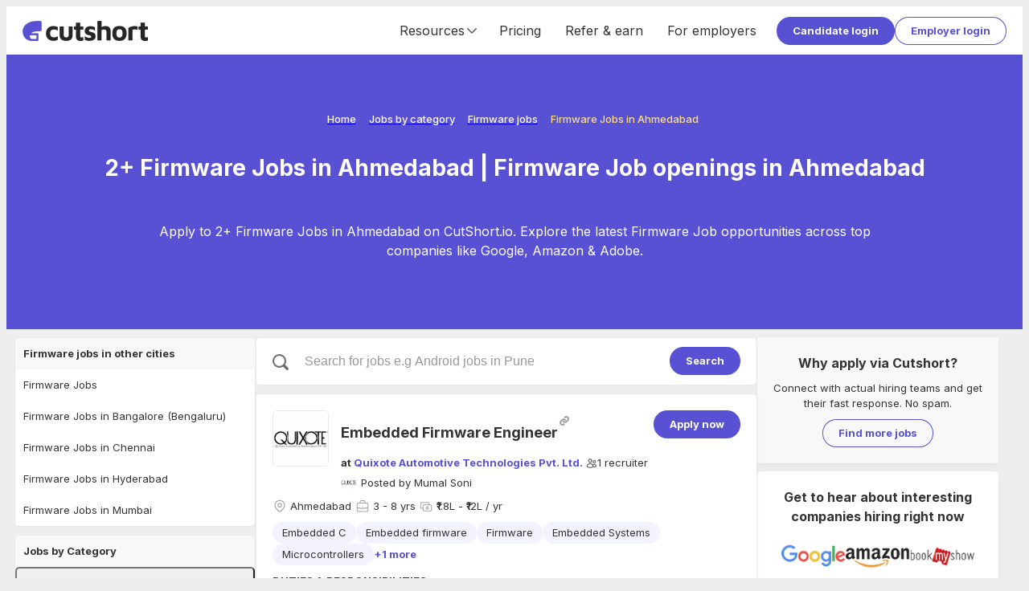

--- FILE ---
content_type: text/html; charset=utf-8
request_url: https://cutshort.io/jobs/firmware-jobs-in-ahmedabad
body_size: 22781
content:
<!DOCTYPE html><html lang="en"><head><link rel="icon" href="https://cdn.cutshort.io/public/images/new-icon.png" type="image/png"/><link rel="preload" as="image" imageSrcSet="/_next/image?url=https%3A%2F%2Fcdn.cutshort.io%2Fpublic%2Fimages%2Fnew_logo_full.png&amp;w=640&amp;q=75 640w, /_next/image?url=https%3A%2F%2Fcdn.cutshort.io%2Fpublic%2Fimages%2Fnew_logo_full.png&amp;w=750&amp;q=75 750w, /_next/image?url=https%3A%2F%2Fcdn.cutshort.io%2Fpublic%2Fimages%2Fnew_logo_full.png&amp;w=828&amp;q=75 828w, /_next/image?url=https%3A%2F%2Fcdn.cutshort.io%2Fpublic%2Fimages%2Fnew_logo_full.png&amp;w=1080&amp;q=75 1080w, /_next/image?url=https%3A%2F%2Fcdn.cutshort.io%2Fpublic%2Fimages%2Fnew_logo_full.png&amp;w=1200&amp;q=75 1200w, /_next/image?url=https%3A%2F%2Fcdn.cutshort.io%2Fpublic%2Fimages%2Fnew_logo_full.png&amp;w=1920&amp;q=75 1920w, /_next/image?url=https%3A%2F%2Fcdn.cutshort.io%2Fpublic%2Fimages%2Fnew_logo_full.png&amp;w=2048&amp;q=75 2048w, /_next/image?url=https%3A%2F%2Fcdn.cutshort.io%2Fpublic%2Fimages%2Fnew_logo_full.png&amp;w=3840&amp;q=75 3840w" imageSizes="100vw"/><title>2+ Firmware Jobs in Ahmedabad | Firmware Job openings in Ahmedabad | Cutshort</title><meta charSet="utf-8"/><meta http-equiv="X-UA-Compatible" content="IE=edge"/><meta name="viewport" id="viewport" content="width=device-width,initial-scale=1.0"/><meta itemProp="name" content="2+ Firmware Jobs in Ahmedabad | Firmware Job openings in Ahmedabad | Cutshort"/><meta property="og:title" content="2+ Firmware Jobs in Ahmedabad | Firmware Job openings in Ahmedabad | Cutshort"/><meta name="twitter:title" content="2+ Firmware Jobs in Ahmedabad | Firmware Job openings in Ahmedabad | Cutshort"/><meta itemProp="image" content="https://cdn.cutshort.io/public/images/og-new-logo-rect.jpg"/><meta property="og:image" content="https://cdn.cutshort.io/public/images/og-new-logo-rect.jpg"/><meta name="twitter:image" content="https://cdn.cutshort.io/public/images/og-new-logo-rect.jpg"/><meta property="og:url" content="https://cutshort.io/jobs/firmware-jobs-in-ahmedabad"/><meta property="og:site_name" content="2+ Firmware Jobs in Ahmedabad | Firmware Job openings in Ahmedabad | Cutshort"/><meta name="description" content="Apply to 2+ Firmware Jobs in Ahmedabad on CutShort.io. Explore the latest Firmware Job opportunities across top companies like Google, Amazon &amp; Adobe."/><meta itemProp="description" content="Apply to 2+ Firmware Jobs in Ahmedabad on CutShort.io. Explore the latest Firmware Job opportunities across top companies like Google, Amazon &amp; Adobe."/><meta property="og:description" content="Apply to 2+ Firmware Jobs in Ahmedabad on CutShort.io. Explore the latest Firmware Job opportunities across top companies like Google, Amazon &amp; Adobe."/><meta name="referrer" content="origin-when-cross-origin"/><meta name="twitter:card" content="summary"/><meta property="og:type" content="website"/><meta name="theme-color" content="#ccc"/><link rel="manifest" href="/manifest.json"/><script type="application/ld+json">{"@context":"https://schema.org","@type":"WebPage","name":"2+ Firmware Jobs in Ahmedabad | Firmware Job openings in Ahmedabad | Cutshort","url":"https://cutshort.io/jobs/firmware-jobs-in-ahmedabad","description":"Apply to 2+ Firmware Jobs in Ahmedabad on CutShort.io. Explore the latest Firmware Job opportunities across top companies like Google, Amazon & Adobe."}</script><script type="application/ld+json">{"@context":"https://schema.org","@type":"BreadcrumbList","itemListElement":[{"@type":"ListItem","position":1,"name":"Home","item":"https://cutshort.io/"},{"@type":"ListItem","position":2,"name":"Jobs by category","item":"https://cutshort.io/jobs"},{"@type":"ListItem","position":3,"name":"Firmware jobs","item":"https://cutshort.io/jobs/firmware-jobs"},{"@type":"ListItem","position":4,"name":"Firmware Jobs in Ahmedabad"}]}</script><meta name="robots" content="index, follow"/><link rel="canonical" href="https://cutshort.io/jobs/firmware-jobs-in-ahmedabad"/><meta name="next-head-count" content="26"/><link rel="apple-touch-icon" href="/icon.png"/><link rel="apple-touch-icon" href="/logo-96x96.png"/><meta name="apple-mobile-web-app-status-bar" content="#5851D3"/><link rel="preload" href="https://cdnv2.cutshort.io/_next/static/media/e4af272ccee01ff0-s.p.woff2" as="font" type="font/woff2" crossorigin="anonymous" data-next-font="size-adjust"/><link rel="preload" href="https://cdnv2.cutshort.io/_next/static/css/017eae3e4c82b084.css" as="style"/><link rel="stylesheet" href="https://cdnv2.cutshort.io/_next/static/css/017eae3e4c82b084.css" data-n-g=""/><noscript data-n-css=""></noscript><script defer="" nomodule="" src="https://cdnv2.cutshort.io/_next/static/chunks/polyfills-c67a75d1b6f99dc8.js"></script><script src="https://cdnv2.cutshort.io/_next/static/chunks/webpack-1a906e2ba8dfa1d3.js" defer=""></script><script src="https://cdnv2.cutshort.io/_next/static/chunks/framework-debea9580d3b2095.js" defer=""></script><script src="https://cdnv2.cutshort.io/_next/static/chunks/main-74bd773780787942.js" defer=""></script><script src="https://cdnv2.cutshort.io/_next/static/chunks/pages/_app-207cf1d24d083789.js" defer=""></script><script src="https://cdnv2.cutshort.io/_next/static/chunks/5275-db37a716cf2b0d0f.js" defer=""></script><script src="https://cdnv2.cutshort.io/_next/static/chunks/5795-80279c3d0cac4e55.js" defer=""></script><script src="https://cdnv2.cutshort.io/_next/static/chunks/1132-2652848af76422c2.js" defer=""></script><script src="https://cdnv2.cutshort.io/_next/static/chunks/7034-608c7c631ebc8574.js" defer=""></script><script src="https://cdnv2.cutshort.io/_next/static/chunks/4975-86a709a16c231e30.js" defer=""></script><script src="https://cdnv2.cutshort.io/_next/static/chunks/5014-0af77af582a8d9e2.js" defer=""></script><script src="https://cdnv2.cutshort.io/_next/static/chunks/4186-53e806ff8048e7cb.js" defer=""></script><script src="https://cdnv2.cutshort.io/_next/static/chunks/2896-ff512bc1ebb161b3.js" defer=""></script><script src="https://cdnv2.cutshort.io/_next/static/chunks/pages/jobs/%5Bslug%5D-a363d2dc54687635.js" defer=""></script><script src="https://cdnv2.cutshort.io/_next/static/cfoGgs3Fe92b2aBQwVkqU/_buildManifest.js" defer=""></script><script src="https://cdnv2.cutshort.io/_next/static/cfoGgs3Fe92b2aBQwVkqU/_ssgManifest.js" defer=""></script><style data-styled="" data-styled-version="5.3.3">.iZCtBq{font-size:13px;}/*!sc*/
.iZCtvJ{font-size:18px;}/*!sc*/
.jjlZgR{font-size:var(--primary-font-size);}/*!sc*/
.iZCtwX{font-size:16px;}/*!sc*/
data-styled.g6[id="sc-b6704a4e-0"]{content:"iZCtBq,iZCtvJ,jjlZgR,iZCtwX,"}/*!sc*/
.foBLXx{!important;}/*!sc*/
.hUfTcC{color:var(--text-color);font-weight:bold;!important;}/*!sc*/
.fxGNKB{margin:0px 4px 0px 0px !important;}/*!sc*/
.dYreUz{font-weight:bold;margin:0px 0px 15px 0px !important;}/*!sc*/
.dywkQS{font-weight:bold;margin:0px 0px 10px 0px !important;}/*!sc*/
.bxIxLA{margin:0px 0px 10px 0px !important;}/*!sc*/
.crqGao{color:#fff;font-weight:bold;margin:0px 0px 20px 0px !important;}/*!sc*/
data-styled.g7[id="sc-b6704a4e-1"]{content:"foBLXx,hUfTcC,fxGNKB,dYreUz,dywkQS,bxIxLA,crqGao,"}/*!sc*/
.cCGhbz{color:var(--link-color);-webkit-text-decoration:none;text-decoration:none;font-weight:bold;cursor:pointer;}/*!sc*/
.cCGhbz:hover{-webkit-text-decoration:underline;text-decoration:underline;}/*!sc*/
data-styled.g8[id="sc-89b45c2f-0"]{content:"cCGhbz,"}/*!sc*/
.fERRrh{display:inline-block;}/*!sc*/
data-styled.g9[id="sc-89b45c2f-1"]{content:"elYchA,fERRrh,"}/*!sc*/
.hwKSIH{padding:8px 20px;color:#fff;cursor:pointer;border-radius:100px;position:relative;text-align:center;font:inherit;font-size:var(--primary-font-size);font-weight:bold;overflow:hidden;-webkit-text-decoration:none;text-decoration:none;outline:none;border:none;background:none;-webkit-appearance:none;-moz-appearance:none;appearance:none;-webkit-tap-highlight-color:transparent;background:var(--primary-element-background);!important;display:inline-block;vertical-align:top;}/*!sc*/
.hwKSIH:after{content:'';left:0;top:0;width:100%;height:100%;position:absolute;pointer-events:none;background:#fff;opacity:0;}/*!sc*/
.hwKSIH:hover:after{opacity:0.15;}/*!sc*/
.hVgPSD{padding:8px 20px;color:#fff;cursor:pointer;border-radius:100px;position:relative;text-align:center;font:inherit;font-size:var(--primary-font-size);font-weight:bold;overflow:hidden;-webkit-text-decoration:none;text-decoration:none;outline:none;border:none;background:none;-webkit-appearance:none;-moz-appearance:none;appearance:none;-webkit-tap-highlight-color:transparent;color:var(--secondary-element-color);box-shadow:0 0 0 1px var(--secondary-element-color) inset;!important;display:inline-block;vertical-align:top;}/*!sc*/
.hVgPSD:after{content:'';left:0;top:0;width:100%;height:100%;position:absolute;pointer-events:none;background:#fff;opacity:0;}/*!sc*/
.hVgPSD:after{background-color:rgba(0,0,0,0.2);}/*!sc*/
.hVgPSD:hover:after{opacity:0.15;}/*!sc*/
data-styled.g10[id="sc-8c2323fe-0"]{content:"hwKSIH,hVgPSD,"}/*!sc*/
.guGTdE{font-size:13px;line-height:20px;font-weight:500;color:var(--accent-base);}/*!sc*/
.gHNenN{font-size:13px;line-height:20px;font-weight:500;color:var(--white);}/*!sc*/
.iFtsRZ{font-size:28px;line-height:normal;text-align:center;font-weight:700;color:var(--white);}/*!sc*/
.clhXMu{font-size:16px;line-height:24px;text-align:center;font-weight:400;color:var(--white);}/*!sc*/
data-styled.g14[id="sc-5f227b52-0"]{content:"guGTdE,gHNenN,iFtsRZ,clhXMu,"}/*!sc*/
@footnote{display:none;}/*!sc*/
@page{margin:0cm;}/*!sc*/
#nprogress{pointer-events:none;}/*!sc*/
#nprogress .bar{background:#5851D3;position:fixed;z-index:1031;top:0;left:0;width:100%;height:2px;}/*!sc*/
#nprogress .peg{display:block;position:absolute;right:0;width:100px;height:100%;box-shadow:0 0 10px #5851D3,0 0 5px #5851D3;opacity:1;-webkit-transform:rotate(3deg) translate(0,-4px);-ms-transform:rotate(3deg) translate(0,-4px);transform:rotate(3deg) translate(0,-4px);}/*!sc*/
#nprogress .spinner{display:none;}/*!sc*/
#nprogress .spinner-icon{display:none;}/*!sc*/
.nprogress-custom-parent{overflow:hidden;position:relative;}/*!sc*/
.nprogress-custom-parent #nprogress .bar{position:absolute;}/*!sc*/
:root{--brand-color:#5851D3;--brand-dark-color:#4f49be;--brand-accent-color:#FFDE80;--brand-light-background:#f5f7ff;--body-background:#eeeeee;--text-color:#333;--line-height:1.5;--title-font-size:18px;--sub-title-font-size:16px;--primary-font-size:13px;--secondary-font-size:11px;--font-family:'Inter',sans-serif;--success-color:#79b22b;--success-light-background:#f2f8ea;--error-color:#cc3f0c;--error-light-background:#faece7;--warning-color:#f3c316;--warning-light-background:#fdf5d8;--primary-element-background:#5851D3;--secondary-element-color:#5851D3;--link-color:#5851D3;--subtle-text-color:#999;--subtle-border-color:#eaeaea;--dark-border-color:#ccc;--disabled-text-color:#ccc;--disabled-background:#f5f5f5;--highlight-color:#fef5ec;--special-section-dark-background:#f8f8f8;--special-section-background:#fafafa;--hover-background:#f5f5f5;--hover-light-background:#f8f8f8;--pill-background:#f3f2ff;--ka-pill-background:#edf6fc;--unauth-content-width:1300px;--white-background:#ffffff;}/*!sc*/
*:where(:not(.prose *):not(iframe,canvas,img,svg,video):not(svg *,symbol *)){all:unset;display:revert;}/*!sc*/
*,*::before,*::after{box-sizing:border-box;}/*!sc*/
a,button{cursor:revert;}/*!sc*/
img{max-width:100%;}/*!sc*/
table{border-collapse:collapse;}/*!sc*/
textarea{white-space:revert;}/*!sc*/
meter{-webkit-appearance:revert;-webkit-appearance:revert;-moz-appearance:revert;appearance:revert;}/*!sc*/
::-webkit-input-placeholder{color:unset;}/*!sc*/
::-moz-placeholder{color:unset;}/*!sc*/
:-ms-input-placeholder{color:unset;}/*!sc*/
::placeholder{color:unset;}/*!sc*/
:where([hidden]){display:none;}/*!sc*/
:where([contenteditable]){-moz-user-modify:read-write;-webkit-user-modify:read-write;overflow-wrap:break-word;-webkit-line-break:after-white-space;}/*!sc*/
:where([draggable="true"]){-webkit-user-drag:element;}/*!sc*/
body{line-height:var(--line-height);color:var(--text-color);font-size:var(--primary-font-size);background-color:var(--body-background);}/*!sc*/
iframe{display:block;border:none;outline:none;}/*!sc*/
input,textarea{line-height:var(--line-height);color:var(--text-color);font-size:var(--primary-font-size);}/*!sc*/
input:focus,textarea:focus{outline:none;}/*!sc*/
input[placeholder]{text-overflow:ellipsis;}/*!sc*/
::-webkit-input-placeholder{line-height:var(--line-height);font-size:inherit;overflow:hidden;opacity:.5;}/*!sc*/
::-moz-placeholder{line-height:var(--line-height);font-size:inherit;overflow:hidden;opacity:.5;}/*!sc*/
:-ms-input-placeholder{line-height:var(--line-height);font-size:inherit;overflow:hidden;opacity:.5;}/*!sc*/
::placeholder{line-height:var(--line-height);font-size:inherit;overflow:hidden;opacity:.5;}/*!sc*/
@media screen and (min-width:768px){*::-webkit-scrollbar{width:14px;height:14px;}*::-webkit-scrollbar-track{background-color:rgba(0,0,0,.03);}*::-webkit-scrollbar-thumb{background-color:#c2c2c2;border-radius:8px;border:3px solid transparent;background-clip:padding-box;}*::-webkit-scrollbar-button{background-color:#7c2929;display:none;}*::-webkit-scrollbar-corner{background-color:rgba(0,0,0,0);}}/*!sc*/
html,body{height:100%;}/*!sc*/
.prevent-pull-to-refresh{overflow:hidden;}/*!sc*/
#__next{overflow:auto;height:100%;display:-webkit-box;display:-webkit-flex;display:-ms-flexbox;display:flex;-webkit-flex-direction:column;-ms-flex-direction:column;flex-direction:column;}/*!sc*/
#lite-main-root{height:100%;}/*!sc*/
input,textarea,select,div,iframe,a{outline:none;}/*!sc*/
body:not(.using-mouse) *:focus{box-shadow:0 0 0 3px rgba(52,152,219,.2);outline:none;}/*!sc*/
.styledLink{color:var(--link-color);-webkit-text-decoration:none;text-decoration:none;font-weight:bold;cursor:pointer;}/*!sc*/
.styledLink:hover{-webkit-text-decoration:underline;text-decoration:underline;}/*!sc*/
.prose p{margin:0;}/*!sc*/
.image-rounded-3{border-radius:3px;}/*!sc*/
.grecaptcha-badge{display:none;}/*!sc*/
@media print{html,body,#__next{height:100%;overflow:visible;}a[href]:after{content:none !important;}img[src]:after{content:none !important;}body{zoom:80%;padding:1cm;background:#fff;-webkit-scrollbar-color:rgba(0,0,0,0) rgba(0,0,0,0);-moz-scrollbar-color:rgba(0,0,0,0) rgba(0,0,0,0);-ms-scrollbar-color:rgba(0,0,0,0) rgba(0,0,0,0);scrollbar-color:rgba(0,0,0,0) rgba(0,0,0,0);}*::-webkit-scrollbar{display:none;}.show_in_print{display:block;}.hide_in_print{display:none;}.content_container_wrapper{padding:0;}.box_shadow,.box_shadow_hard{box-shadow:none;border:1px solid #eee;}}/*!sc*/
:root{--accent-light :#fef5ec;--accent-base :#ffde80;--brand-lightest :#f5f7ff;--brand-lightest-hover :#ebefff;--brand-light :#736dda;--brand-base :#5851d3;--brand-dark :#4a44b1;--grey-1 :#fafafa;--grey-2 :#f5f5f5;--grey-3 :#eaeaea;--grey-4 :#e0e0e0;--grey-5 :#d8d8d8;--grey-6 :#cccccc;--grey-7 :#999999;--grey-8 :#666666;--grey-9 :#333333;--grey-10 :#222222;--success-light :#f2f8ea;--success-base :#79b22b;--warning-light :#fdf5d8;--warning-base :#f3c316;--warning-dark :#f6ad28;--danger-light :#faece7;--danger-base :#cc3f0c;--info-light :#d8e7fd;--info-base :#084298;--blue-lightest :#edf6fc;--white :#ffffff;--black :#000000;--teal-base :#1abc9c;--shadow-xs :0px 3px 9px -1px rgba(0,0,0,0.05);--shadow-sm :0px 2px 20px -2px rgba(0,0,0,0.08);--shadow-base :0px 3px 25px -3px rgba(0,0,0,0.13);--shadow-lg :0px 3px 20px rgba(0,0,0,0.1);--shadow-xl :0px 10px 25px 15px rgba(0,0,0,0.11);--hover-background :#f5f5f5;--hover-light-background :#f8f8f8;--text-base :13px;--line-height-base :1.5;}/*!sc*/
*:where(:not(.prose *):not(iframe,canvas,img,svg,video):not(svg *,symbol *)){all:unset;display:revert;}/*!sc*/
*,*::before,*::after{box-sizing:border-box;}/*!sc*/
a,button{cursor:revert;}/*!sc*/
img{max-width:100%;}/*!sc*/
table{border-collapse:collapse;}/*!sc*/
textarea{white-space:revert;}/*!sc*/
meter{-webkit-appearance:revert;-webkit-appearance:revert;-moz-appearance:revert;appearance:revert;}/*!sc*/
::-webkit-input-placeholder{color:unset;}/*!sc*/
::-moz-placeholder{color:unset;}/*!sc*/
:-ms-input-placeholder{color:unset;}/*!sc*/
::placeholder{color:unset;}/*!sc*/
:where([hidden]){display:none;}/*!sc*/
:where([contenteditable]){-moz-user-modify:read-write;-webkit-user-modify:read-write;overflow-wrap:break-word;-webkit-line-break:after-white-space;}/*!sc*/
:where([draggable="true"]){-webkit-user-drag:element;}/*!sc*/
body{line-height:var(--line-height-base);color:var(--text-color);font-size:var(--text-base);background-color:var(--body-background);}/*!sc*/
iframe{display:block;border:none;outline:none;}/*!sc*/
input,textarea{line-height:var(--line-height-base);color:var(--text-color);font-size:var(--text-base);}/*!sc*/
input:focus,textarea:focus{outline:none;}/*!sc*/
input[placeholder]{text-overflow:ellipsis;}/*!sc*/
::-webkit-input-placeholder{line-height:var(--line-height-base);font-size:inherit;overflow:hidden;opacity:.5;}/*!sc*/
::-moz-placeholder{line-height:var(--line-height-base);font-size:inherit;overflow:hidden;opacity:.5;}/*!sc*/
:-ms-input-placeholder{line-height:var(--line-height-base);font-size:inherit;overflow:hidden;opacity:.5;}/*!sc*/
::placeholder{line-height:var(--line-height-base);font-size:inherit;overflow:hidden;opacity:.5;}/*!sc*/
@media screen and (min-width:768px){*::-webkit-scrollbar{width:14px;height:14px;}*::-webkit-scrollbar-track{background-color:rgba(0,0,0,.03);}*::-webkit-scrollbar-thumb{background-color:#c2c2c2;border-radius:8px;border:3px solid transparent;background-clip:padding-box;}*::-webkit-scrollbar-button{background-color:#7c2929;display:none;}*::-webkit-scrollbar-corner{background-color:rgba(0,0,0,0);}}/*!sc*/
data-styled.g15[id="sc-global-eaFTRA1"]{content:"sc-global-eaFTRA1,"}/*!sc*/
.jxKBUc{border-bottom:1px solid #f0f0f0;border-right:1px solid #f0f0f0;}/*!sc*/
data-styled.g17[id="sc-3b9ce420-0"]{content:"jxKBUc,"}/*!sc*/
.kZodom{margin:0px 0px 20px 0px !important;opacity:0.1;}/*!sc*/
data-styled.g18[id="sc-3b9ce420-1"]{content:"kZodom,"}/*!sc*/
.nANWp{margin-bottom:10px;}/*!sc*/
.nANWp a{color:#fff;font-weight:normal;}/*!sc*/
data-styled.g19[id="sc-ab5b712c-0"]{content:"nANWp,"}/*!sc*/
.iVdvkT{-webkit-flex:1 1 auto;-ms-flex:1 1 auto;flex:1 1 auto;min-width:0;min-height:0;-webkit-flex-basis:33.33%;-ms-flex-preferred-size:33.33%;flex-basis:33.33%;padding-bottom:30px;}/*!sc*/
@media screen and (max-width:1100px){.iVdvkT{-webkit-flex-basis:50%;-ms-flex-preferred-size:50%;flex-basis:50%;}}/*!sc*/
@media screen and (max-width:700px){.iVdvkT{display:block;}}/*!sc*/
data-styled.g20[id="sc-ab5b712c-1"]{content:"iVdvkT,"}/*!sc*/
.gfOGPY{height:18px;width:18px;display:-webkit-box;display:-webkit-flex;display:-ms-flexbox;display:flex;-webkit-align-items:center;-webkit-box-align:center;-ms-flex-align:center;align-items:center;-webkit-box-pack:center;-webkit-justify-content:center;-ms-flex-pack:center;justify-content:center;display:-webkit-inline-box;display:-webkit-inline-flex;display:-ms-inline-flexbox;display:inline-flex;color:#666;}/*!sc*/
.gfOGPY svg{height:100%;width:100%;}/*!sc*/
.gfOGPY > svg:not([stroke-width]){stroke-width:2;}/*!sc*/
.bNSpwE{height:14px;width:14px;display:-webkit-box;display:-webkit-flex;display:-ms-flexbox;display:flex;-webkit-align-items:center;-webkit-box-align:center;-ms-flex-align:center;align-items:center;-webkit-box-pack:center;-webkit-justify-content:center;-ms-flex-pack:center;justify-content:center;display:-webkit-inline-box;display:-webkit-inline-flex;display:-ms-inline-flexbox;display:inline-flex;color:#666;}/*!sc*/
.bNSpwE svg{height:100%;width:100%;}/*!sc*/
.bNSpwE > svg:not([stroke-width]){stroke-width:2;}/*!sc*/
.bBxOlT{height:18px;width:18px;display:-webkit-box;display:-webkit-flex;display:-ms-flexbox;display:flex;-webkit-align-items:center;-webkit-box-align:center;-ms-flex-align:center;align-items:center;-webkit-box-pack:center;-webkit-justify-content:center;-ms-flex-pack:center;justify-content:center;display:-webkit-inline-box;display:-webkit-inline-flex;display:-ms-inline-flexbox;display:inline-flex;color:#666;}/*!sc*/
.bBxOlT svg{height:100%;width:100%;}/*!sc*/
.bBxOlT > svg{stroke-width:1.5;}/*!sc*/
data-styled.g21[id="sc-8dacb9de-0"]{content:"gfOGPY,bNSpwE,bBxOlT,"}/*!sc*/
.ecqrWm{background:#222;color:#fff;position:relative;}/*!sc*/
data-styled.g22[id="sc-e317c4cc-0"]{content:"ecqrWm,"}/*!sc*/
.bsonkh{width:var(--unauth-content-width);margin:0 auto;max-width:100%;padding:40px 20px;}/*!sc*/
data-styled.g23[id="sc-e317c4cc-1"]{content:"bsonkh,"}/*!sc*/
.kywpEg{display:-webkit-box;display:-webkit-flex;display:-ms-flexbox;display:flex;-webkit-flex-wrap:wrap;-ms-flex-wrap:wrap;flex-wrap:wrap;}/*!sc*/
@media screen and (max-width:700px){.kywpEg{display:block;}}/*!sc*/
data-styled.g24[id="sc-e317c4cc-2"]{content:"kywpEg,"}/*!sc*/
.jEFllD{display:-webkit-box;display:-webkit-flex;display:-ms-flexbox;display:flex;-webkit-flex-wrap:wrap;-ms-flex-wrap:wrap;flex-wrap:wrap;}/*!sc*/
data-styled.g25[id="sc-e317c4cc-3"]{content:"jEFllD,"}/*!sc*/
.SsYtY{display:inline-block;vertical-align:top;margin:0 10px 5px 0;}/*!sc*/
.SsYtY a{color:#fff;font-weight:normal;}/*!sc*/
data-styled.g26[id="sc-e317c4cc-4"]{content:"SsYtY,"}/*!sc*/
.kWalAC{display:-webkit-box;display:-webkit-flex;display:-ms-flexbox;display:flex;margin-top:5px;-webkit-flex-shrink:0;-ms-flex-negative:0;flex-shrink:0;}/*!sc*/
.kWalAC a{display:inline-block;margin-right:10px;}/*!sc*/
data-styled.g27[id="sc-e317c4cc-5"]{content:"kWalAC,"}/*!sc*/
.ftguHO{display:-webkit-box;display:-webkit-flex;display:-ms-flexbox;display:flex;-webkit-align-items:center;-webkit-box-align:center;-ms-flex-align:center;align-items:center;-webkit-box-pack:justify;-webkit-justify-content:space-between;-ms-flex-pack:justify;justify-content:space-between;}/*!sc*/
@media (max-width:854px){.ftguHO{display:block;}}/*!sc*/
data-styled.g28[id="sc-e317c4cc-6"]{content:"ftguHO,"}/*!sc*/
.cFKRwY{position:relative;height:15px;width:100%;}/*!sc*/
.imcDkh{position:relative;height:10px;width:100%;}/*!sc*/
data-styled.g30[id="sc-b0aed51f-0"]{content:"cFKRwY,imcDkh,"}/*!sc*/
.ciLipX{background:#fff;padding:20px;border-radius:5px;box-shadow:0 3px 9px -1px rgba(0,0,0,0.05);!important;}/*!sc*/
@media (max-width:576px){.ciLipX{padding:15px;}}/*!sc*/
data-styled.g40[id="sc-8f06d440-0"]{content:"ciLipX,"}/*!sc*/
.kicxqV{display:-webkit-box;display:-webkit-flex;display:-ms-flexbox;display:flex;-webkit-align-items:center;-webkit-box-align:center;-ms-flex-align:center;align-items:center;-webkit-align-self:stretch;-ms-flex-item-align:stretch;align-self:stretch;font-size:16px;}/*!sc*/
@media (max-width:854px){.kicxqV{display:none;}}/*!sc*/
.kicxqV a{display:-webkit-box;display:-webkit-flex;display:-ms-flexbox;display:flex;-webkit-align-items:center;-webkit-box-align:center;-ms-flex-align:center;align-items:center;-webkit-text-decoration:none;text-decoration:none;color:var(--text-color);padding:0 15px;font-weight:inherit;-webkit-align-self:stretch;-ms-flex-item-align:stretch;align-self:stretch;}/*!sc*/
.kicxqV a:hover{-webkit-text-decoration:none;text-decoration:none;background:var(--hover-background);}/*!sc*/
data-styled.g45[id="sc-18906972-0"]{content:"kicxqV,"}/*!sc*/
.hsxmxS{-webkit-align-self:stretch;-ms-flex-item-align:stretch;align-self:stretch;display:-webkit-box;display:-webkit-flex;display:-ms-flexbox;display:flex;-webkit-align-items:center;-webkit-box-align:center;-ms-flex-align:center;align-items:center;-webkit-box-pack:center;-webkit-justify-content:center;-ms-flex-pack:center;justify-content:center;padding:0 10px;cursor:pointer;}/*!sc*/
.hsxmxS:hover{-webkit-text-decoration:none;text-decoration:none;background:var(--hover-background);}/*!sc*/
data-styled.g46[id="sc-18906972-1"]{content:"hsxmxS,"}/*!sc*/
.hFuDcf{display:-webkit-box;display:-webkit-flex;display:-ms-flexbox;display:flex;-webkit-align-items:center;-webkit-box-align:center;-ms-flex-align:center;align-items:center;-webkit-box-pack:center;-webkit-justify-content:center;-ms-flex-pack:center;justify-content:center;gap:10px;-webkit-align-self:stretch;-ms-flex-item-align:stretch;align-self:stretch;}/*!sc*/
data-styled.g47[id="sc-18906972-2"]{content:"hFuDcf,"}/*!sc*/
.eEUcmJ{cursor:pointer;position:relative;height:30px;width:20px;display:none;margin:0 10px;-webkit-transform:scale(1,1);-webkit-transform:scale(1,1);-ms-transform:scale(1,1);transform:scale(1,1);}/*!sc*/
@media (max-width:854px){.eEUcmJ{display:block;}}/*!sc*/
data-styled.g50[id="sc-28583289-0"]{content:"eEUcmJ,"}/*!sc*/
.jbUZwi{position:absolute;height:100%;width:100%;top:0;left:0;}/*!sc*/
data-styled.g51[id="sc-28583289-1"]{content:"jbUZwi,"}/*!sc*/
.hrhNPV{top:6px;width:20px;height:3px;border-radius:5px;left:0px;background:#5851d3;position:absolute;}/*!sc*/
data-styled.g52[id="sc-28583289-2"]{content:"hrhNPV,"}/*!sc*/
.iMTDkt{top:50%;margin-top:-1px;width:20px;height:3px;border-radius:5px;left:0px;background:#5851d3;position:absolute;}/*!sc*/
data-styled.g53[id="sc-28583289-3"]{content:"iMTDkt,"}/*!sc*/
.dgWWas{bottom:5px;width:20px;height:3px;border-radius:5px;left:0px;background:#5851d3;position:absolute;}/*!sc*/
data-styled.g54[id="sc-28583289-4"]{content:"dgWWas,"}/*!sc*/
.hvtzKy{position:fixed;z-index:20;top:0;left:0;width:0;height:100%;}/*!sc*/
data-styled.g55[id="sc-d80d5c0e-0"]{content:"hvtzKy,"}/*!sc*/
.cDNUVf{position:fixed;left:-100%;top:0;width:100vw;height:100%;background:rgba(0,0,0,0.5);z-index:1;opacity:0;-webkit-transition:opacity 0.4s cubic-bezier(0.395,0.235,0.025,0.99);transition:opacity 0.4s cubic-bezier(0.395,0.235,0.025,0.99);}/*!sc*/
data-styled.g56[id="sc-d80d5c0e-1"]{content:"cDNUVf,"}/*!sc*/
.fTdlxV{width:250px;height:100%;z-index:2;position:relative;display:-webkit-box;display:-webkit-flex;display:-ms-flexbox;display:flex;-webkit-flex-direction:column;-ms-flex-direction:column;flex-direction:column;background-color:var(--brand-color);-webkit-transform:translate3d(-260px,0,0);-ms-transform:translate3d(-260px,0,0);transform:translate3d(-260px,0,0);-webkit-transition:-webkit-transform 0.4s cubic-bezier(0.395,0.235,0.025,0.99);-webkit-transition:transform 0.4s cubic-bezier(0.395,0.235,0.025,0.99);transition:transform 0.4s cubic-bezier(0.395,0.235,0.025,0.99);}/*!sc*/
data-styled.g57[id="sc-d80d5c0e-2"]{content:"fTdlxV,"}/*!sc*/
.ebxa-dt{padding:10px;color:#fff;display:block;cursor:pointer;position:relative;-webkit-text-decoration:none;text-decoration:none;font-size:var(--primary-font-size);font-weight:400;display:-webkit-box;display:-webkit-flex;display:-ms-flexbox;display:flex;-webkit-align-items:center;-webkit-box-align:center;-ms-flex-align:center;align-items:center;gap:10px;overflow:hidden;text-overflow:ellipsis;white-space:nowrap;}/*!sc*/
.ebxa-dt:hover{-webkit-text-decoration:none;text-decoration:none;}/*!sc*/
data-styled.g58[id="sc-d80d5c0e-3"]{content:"ebxa-dt,"}/*!sc*/
.Nuapl{background:#fff;box-shadow:0 3px 9px -1px rgba(0,0,0,0.05);position:-webkit-sticky;position:sticky;top:0;z-index:15;}/*!sc*/
data-styled.g59[id="sc-bba18df7-0"]{content:"Nuapl,"}/*!sc*/
.eFShgB{display:-webkit-box;display:-webkit-flex;display:-ms-flexbox;display:flex;-webkit-align-items:center;-webkit-box-align:center;-ms-flex-align:center;align-items:center;height:60px;padding:0 20px;width:var(--unauth-content-width);margin:0 auto;max-width:100%;}/*!sc*/
@media screen and (max-width:854px){.eFShgB{padding:0 10px 0 0px;}.eFShgB button{padding:5px 15px;}}/*!sc*/
data-styled.g60[id="sc-bba18df7-1"]{content:"eFShgB,"}/*!sc*/
.iUiaIs{-webkit-flex-shrink:0;-ms-flex-negative:0;flex-shrink:0;position:relative;width:156px;height:25px;margin-right:auto;}/*!sc*/
@media (max-width:854px){.iUiaIs{width:120px;height:30px;}}/*!sc*/
@media (max-width:576px){.iUiaIs{width:30px;}}/*!sc*/
data-styled.g61[id="sc-bba18df7-2"]{content:"iUiaIs,"}/*!sc*/
.kMasXM{display:-webkit-box;display:-webkit-flex;display:-ms-flexbox;display:flex;-webkit-align-items:center;-webkit-box-align:center;-ms-flex-align:center;align-items:center;gap:10px;margin-left:10px;}/*!sc*/
data-styled.g62[id="sc-bba18df7-3"]{content:"kMasXM,"}/*!sc*/
.cblsfT{position:relative;overflow:hidden;}/*!sc*/
data-styled.g63[id="sc-732c6605-0"]{content:"cblsfT,"}/*!sc*/
.dtLiWE{width:20px;height:20px;border-radius:50%;}/*!sc*/
data-styled.g64[id="sc-732c6605-1"]{content:"dtLiWE,"}/*!sc*/
.fKMfOc{display:-webkit-box;display:-webkit-flex;display:-ms-flexbox;display:flex;-webkit-flex-direction:column;-ms-flex-direction:column;flex-direction:column;height:100%;}/*!sc*/
data-styled.g72[id="sc-75e92f35-0"]{content:"fKMfOc,"}/*!sc*/
.jlVsey{-webkit-flex:1 1 auto;-ms-flex:1 1 auto;flex:1 1 auto;overflow-y:auto;}/*!sc*/
data-styled.g73[id="sc-75e92f35-1"]{content:"jlVsey,"}/*!sc*/
.gVHllm{background:transparent;font-weight:400;font-family:inherit;font-size:inherit;display:-webkit-inline-box;display:-webkit-inline-flex;display:-ms-inline-flexbox;display:inline-flex;-webkit-align-items:center;-webkit-box-align:center;-ms-flex-align:center;align-items:center;-webkit-box-pack:center;-webkit-justify-content:center;-ms-flex-pack:center;justify-content:center;position:relative;-webkit-tap-highlight-color:transparent;outline:0;border:0;cursor:pointer;-webkit-user-select:none;-moz-user-select:none;-ms-user-select:none;user-select:none;vertical-align:middle;-webkit-appearance:none;-moz-appearance:none;appearance:none;-webkit-text-decoration:none;text-decoration:none;text-transform:none;padding:0;cursor:auto;padding:4px 12px;border-radius:100px;background:#f3f2ff;display:-webkit-inline-box;display:-webkit-inline-flex;display:-ms-inline-flexbox;display:inline-flex;-webkit-align-items:center;-webkit-box-align:center;-ms-flex-align:center;align-items:center;vertical-align:top;gap:4px;}/*!sc*/
data-styled.g226[id="sc-60b7a349-0"]{content:"gVHllm,"}/*!sc*/
.lojznf{display:-webkit-inline-box;display:-webkit-inline-flex;display:-ms-inline-flexbox;display:inline-flex;-webkit-align-items:center;-webkit-box-align:center;-ms-flex-align:center;align-items:center;-webkit-flex:1 1 auto;-ms-flex:1 1 auto;flex:1 1 auto;min-width:0;min-height:0;gap:5px;}/*!sc*/
data-styled.g227[id="sc-60b7a349-1"]{content:"lojznf,"}/*!sc*/
.bqkxdp{padding:10px;border-radius:5px;width:100%;border:1px solid var(--subtle-border-color);line-height:1;}/*!sc*/
data-styled.g265[id="sc-6cb91651-0"]{content:"bqkxdp,"}/*!sc*/
.cFInLX{border:none;padding :10px;}/*!sc*/
data-styled.g266[id="sc-6cb91651-1"]{content:"cFInLX,"}/*!sc*/
.kGcDss{width:100%;border:none;border-radius:5px;background:#fff;}/*!sc*/
data-styled.g294[id="sc-1dbf5622-0"]{content:"kGcDss,"}/*!sc*/
.cVigrS{border-radius:5px;width:100%;min-width:0px;cursor:pointer;padding:10px;}/*!sc*/
.cVigrS:hover{background:var(--hover-background);}/*!sc*/
data-styled.g295[id="sc-1dbf5622-1"]{content:"cVigrS,"}/*!sc*/
.etwsmy{display:-webkit-box;display:-webkit-flex;display:-ms-flexbox;display:flex;-webkit-align-items:center;-webkit-box-align:center;-ms-flex-align:center;align-items:center;-webkit-box-pack:justify;-webkit-justify-content:space-between;-ms-flex-pack:justify;justify-content:space-between;}/*!sc*/
data-styled.g296[id="sc-1dbf5622-2"]{content:"etwsmy,"}/*!sc*/
.jexbKC{width:18px;height:18px;-webkit-flex-shrink:0;-ms-flex-negative:0;flex-shrink:0;cursor:pointer;margin:auto 0;-webkit-transform:0;-ms-transform:0;transform:0;}/*!sc*/
data-styled.g297[id="sc-1dbf5622-3"]{content:"jexbKC,"}/*!sc*/
.jqfryu{max-height:300px;overflow:hidden;-webkit-transition:max-height 0.3s ease;transition:max-height 0.3s ease;text-align:left;padding-top:0px !important;}/*!sc*/
.dKyIEp{max-height:0px;overflow:hidden;-webkit-transition:max-height 0.3s ease;transition:max-height 0.3s ease;text-align:left;padding-top:0px !important;}/*!sc*/
data-styled.g298[id="sc-1dbf5622-4"]{content:"jqfryu,dKyIEp,"}/*!sc*/
.A-dsTn{margin:0px;margin-top:0px;}/*!sc*/
data-styled.g299[id="sc-1dbf5622-5"]{content:"A-dsTn,"}/*!sc*/
.yVgpv{padding:3px 12px 5px;font-size:11px;background:rgba(26,188,156,0.08);color:rgba(26,188,156,1);border-radius:100px;line-height:1.5;position:relative;display:inline-block;}/*!sc*/
data-styled.g494[id="sc-75782f6c-0"]{content:"yVgpv,"}/*!sc*/
.jtrCKl{margin:0px 5px 0px 0px !important;}/*!sc*/
data-styled.g495[id="sc-75782f6c-1"]{content:"jtrCKl,"}/*!sc*/
.dREZtL{display:-webkit-box;display:-webkit-flex;display:-ms-flexbox;display:flex;-webkit-align-items:center;-webkit-box-align:center;-ms-flex-align:center;align-items:center;!important;}/*!sc*/
data-styled.g503[id="sc-c5017205-0"]{content:"dREZtL,"}/*!sc*/
.ijntYc{-webkit-flex-shrink:0;-ms-flex-negative:0;flex-shrink:0;margin-right:10px;opacity:0.6;width:18px;height:18px;}/*!sc*/
data-styled.g504[id="sc-c5017205-1"]{content:"ijntYc,"}/*!sc*/
.jEsvIv{padding:0;overflow:hidden;border:1px solid var(--subtle-border-color);border-radius:5px;text-align:left;max-width:1200px;width:100%;margin:0 auto;position:relative;}/*!sc*/
data-styled.g506[id="sc-61a153a7-0"]{content:"jEsvIv,"}/*!sc*/
.eKnbrR{display:-webkit-box;display:-webkit-flex;display:-ms-flexbox;display:flex;-webkit-flex-direction:column;-ms-flex-direction:column;flex-direction:column;padding:20px;}/*!sc*/
@media screen and (max-width:700px){.eKnbrR{display:block;}}/*!sc*/
@media (max-width:576px){.eKnbrR{padding:12px;}}/*!sc*/
data-styled.g507[id="sc-61a153a7-1"]{content:"eKnbrR,"}/*!sc*/
.lobLff{display:-webkit-box;display:-webkit-flex;display:-ms-flexbox;display:flex;}/*!sc*/
data-styled.g508[id="sc-61a153a7-2"]{content:"lobLff,"}/*!sc*/
.frWmnW{-webkit-flex:1 1 auto;-ms-flex:1 1 auto;flex:1 1 auto;min-width:0;min-height:0;}/*!sc*/
data-styled.g509[id="sc-61a153a7-3"]{content:"frWmnW,"}/*!sc*/
.igYZbD{display:-webkit-box;display:-webkit-flex;display:-ms-flexbox;display:flex;gap:10px;-webkit-align-items:center;-webkit-box-align:center;-ms-flex-align:center;align-items:center;-webkit-box-pack:end;-webkit-justify-content:flex-end;-ms-flex-pack:end;justify-content:flex-end;-webkit-flex-shrink:0;-ms-flex-negative:0;flex-shrink:0;margin-bottom:20px;}/*!sc*/
data-styled.g511[id="sc-61a153a7-5"]{content:"igYZbD,"}/*!sc*/
.iYXKrp{display:-webkit-box;display:-webkit-flex;display:-ms-flexbox;display:flex;-webkit-flex-direction:column;-ms-flex-direction:column;flex-direction:column;-webkit-align-items:flex-end;-webkit-box-align:flex-end;-ms-flex-align:flex-end;align-items:flex-end;-webkit-flex-shrink:0;-ms-flex-negative:0;flex-shrink:0;}/*!sc*/
data-styled.g512[id="sc-61a153a7-6"]{content:"iYXKrp,"}/*!sc*/
.aGAxA{background:transparent;font-weight:400;font-family:inherit;font-size:inherit;display:-webkit-inline-box;display:-webkit-inline-flex;display:-ms-inline-flexbox;display:inline-flex;-webkit-align-items:center;-webkit-box-align:center;-ms-flex-align:center;align-items:center;-webkit-box-pack:center;-webkit-justify-content:center;-ms-flex-pack:center;justify-content:center;position:relative;-webkit-tap-highlight-color:transparent;outline:0;border:0;cursor:pointer;-webkit-user-select:none;-moz-user-select:none;-ms-user-select:none;user-select:none;vertical-align:middle;-webkit-appearance:none;-moz-appearance:none;appearance:none;-webkit-text-decoration:none;text-decoration:none;text-transform:none;padding:0;width:16px;height:16px;margin:5px 5px 0 0;}/*!sc*/
data-styled.g515[id="sc-61a153a7-9"]{content:"aGAxA,"}/*!sc*/
.jyVsWk{display:-webkit-box;display:-webkit-flex;display:-ms-flexbox;display:flex;}/*!sc*/
data-styled.g516[id="sc-61a153a7-10"]{content:"jyVsWk,"}/*!sc*/
.ccjsIZ{-webkit-flex-shrink:0;-ms-flex-negative:0;flex-shrink:0;margin-right:15px;}/*!sc*/
@media screen and (max-width:700px){.ccjsIZ{margin-right:10px;}}/*!sc*/
.ccjsIZ img{border-radius:5px;border:1px solid #eaeaea !important;}/*!sc*/
data-styled.g517[id="sc-61a153a7-11"]{content:"ccjsIZ,"}/*!sc*/
.OqDYD{-webkit-flex:1 1 auto;-ms-flex:1 1 auto;flex:1 1 auto;min-width:0;min-height:0;-webkit-flex-wrap:wrap;-ms-flex-wrap:wrap;flex-wrap:wrap;}/*!sc*/
data-styled.g518[id="sc-61a153a7-12"]{content:"OqDYD,"}/*!sc*/
.izKZNn{display:-webkit-box;display:-webkit-flex;display:-ms-flexbox;display:flex;gap:5px;}/*!sc*/
data-styled.g519[id="sc-61a153a7-13"]{content:"izKZNn,"}/*!sc*/
.dIKnux{color:var(--text-color);}/*!sc*/
.dIKnux:hover{color:#000;-webkit-text-decoration:none;text-decoration:none;}/*!sc*/
data-styled.g520[id="sc-61a153a7-14"]{content:"dIKnux,"}/*!sc*/
.fKsYFr{display:-webkit-box;display:-webkit-flex;display:-ms-flexbox;display:flex;-webkit-align-items:center;-webkit-box-align:center;-ms-flex-align:center;align-items:center;-webkit-flex-wrap:wrap;-ms-flex-wrap:wrap;flex-wrap:wrap;gap:5px;}/*!sc*/
@media (max-width:576px){.fKsYFr{-webkit-flex-direction:column;-ms-flex-direction:column;flex-direction:column;-webkit-align-items:flex-start;-webkit-box-align:flex-start;-ms-flex-align:flex-start;align-items:flex-start;}}/*!sc*/
data-styled.g521[id="sc-61a153a7-15"]{content:"fKsYFr,"}/*!sc*/
.fOCMEL{display:block;}/*!sc*/
data-styled.g525[id="sc-61a153a7-19"]{content:"fOCMEL,"}/*!sc*/
.lfkCpY{display:-webkit-box;display:-webkit-flex;display:-ms-flexbox;display:flex;-webkit-flex-wrap:wrap;-ms-flex-wrap:wrap;flex-wrap:wrap;-webkit-align-items:center;-webkit-box-align:center;-ms-flex-align:center;align-items:center;gap:5px;}/*!sc*/
data-styled.g526[id="sc-61a153a7-20"]{content:"lfkCpY,"}/*!sc*/
.bDJDmh{font-size:13px;color:var(--brand-color);font-weight:bold;cursor:pointer;display:contents;}/*!sc*/
@media (max-width:576px){.bDJDmh{display:inline-block;padding:5px;}}/*!sc*/
data-styled.g527[id="sc-61a153a7-21"]{content:"bDJDmh,"}/*!sc*/
.izLdUQ{display:-webkit-box;display:-webkit-flex;display:-ms-flexbox;display:flex;-webkit-flex-wrap:wrap;-ms-flex-wrap:wrap;flex-wrap:wrap;gap:5px;}/*!sc*/
@media (max-width:576px){.izLdUQ{margin:5px 0;}}/*!sc*/
data-styled.g528[id="sc-61a153a7-22"]{content:"izLdUQ,"}/*!sc*/
.eJHBLz{padding:10px 0;display:-webkit-box;display:-webkit-flex;display:-ms-flexbox;display:flex;-webkit-align-items:center;-webkit-box-align:center;-ms-flex-align:center;align-items:center;}/*!sc*/
.eJHBLz > div{margin-right:4px;}/*!sc*/
@media (max-width:576px){.eJHBLz{padding:5px 0px;}}/*!sc*/
data-styled.g529[id="sc-61a153a7-23"]{content:"eJHBLz,"}/*!sc*/
.fjYHxR{padding:10px 0;display:-webkit-box;display:-webkit-flex;display:-ms-flexbox;display:flex;-webkit-align-items:center;-webkit-box-align:center;-ms-flex-align:center;align-items:center;}/*!sc*/
@media (max-width:576px){.fjYHxR{padding:5px 0px;}}/*!sc*/
data-styled.g530[id="sc-61a153a7-24"]{content:"fjYHxR,"}/*!sc*/
.htUWiK{-webkit-flex-shrink:0;-ms-flex-negative:0;flex-shrink:0;margin-right:4px;opacity:0.6;width:18px;height:18px;-webkit-align-self:flex-start;-ms-flex-item-align:start;align-self:flex-start;}/*!sc*/
data-styled.g531[id="sc-61a153a7-25"]{content:"htUWiK,"}/*!sc*/
.loAaLs{font-size:13px;margin-right:5px;}/*!sc*/
data-styled.g532[id="sc-61a153a7-26"]{content:"loAaLs,"}/*!sc*/
.cohbqE{display:inline-block;vertical-align:middle;}/*!sc*/
data-styled.g535[id="sc-61a153a7-29"]{content:"cohbqE,"}/*!sc*/
.kAbLUI{display:-webkit-box;display:-webkit-flex;display:-ms-flexbox;display:flex;-webkit-align-items:center;-webkit-box-align:center;-ms-flex-align:center;align-items:center;margin-top:5px;}/*!sc*/
@media (max-width:576px){.kAbLUI{margin-top:10px;}}/*!sc*/
data-styled.g536[id="sc-61a153a7-30"]{content:"kAbLUI,"}/*!sc*/
.djRfJc{-webkit-flex-shrink:0;-ms-flex-negative:0;flex-shrink:0;margin-right:5px;}/*!sc*/
data-styled.g537[id="sc-61a153a7-31"]{content:"djRfJc,"}/*!sc*/
.tKBAU{-webkit-flex:1 1 auto;-ms-flex:1 1 auto;flex:1 1 auto;min-width:0;min-height:0;}/*!sc*/
data-styled.g538[id="sc-61a153a7-32"]{content:"tKBAU,"}/*!sc*/
.fLxWJx{display:-webkit-box;display:-webkit-flex;display:-ms-flexbox;display:flex;-webkit-align-items:center;-webkit-box-align:center;-ms-flex-align:center;align-items:center;gap:4px;cursor:pointer;}/*!sc*/
data-styled.g542[id="sc-61a153a7-36"]{content:"fLxWJx,"}/*!sc*/
.fhhKmu{display:-webkit-box;display:-webkit-flex;display:-ms-flexbox;display:flex;-webkit-align-items:center;-webkit-box-align:center;-ms-flex-align:center;align-items:center;gap:8px;}/*!sc*/
data-styled.g543[id="sc-61a153a7-37"]{content:"fhhKmu,"}/*!sc*/
.blMxzy{position:absolute;box-shadow:0 0 0 1px #3498db;pointer-events:none;top:0;left:0;width:100%;height:100%;border-radius:5px;background:rgba(52,152,219,0.3);opacity:0;z-index:8;}/*!sc*/
data-styled.g545[id="sc-61a153a7-39"]{content:"blMxzy,"}/*!sc*/
.iVpuhi{width:100%;height:100%;background:rgba(255,255,255,1);background:-moz-linear-gradient( bottom, rgba(255,255,255,1) 0%, rgba(255,255,255,0) 100% );background:-webkit-gradient( left bottom, left bottom, color-stop(0%,rgba(255,255,255,1)), color-stop(100%,rgba(255,255,255,0)) );background:-webkit-linear-gradient( bottom, rgba(255,255,255,1) 0%, rgba(255,255,255,0) 100% );background:-o-linear-gradient( bottom, rgba(255,255,255,1) 0%, rgba(255,255,255,0) 100% );background:-ms-linear-gradient( bottom, rgba(255,255,255,1) 0%, rgba(255,255,255,0) 100% );background:linear-gradient( to top, rgba(255,255,255,1) 0%, rgba(255,255,255,0) 100% );-webkit-filter:progid:DXImageTransform.Microsoft.gradient( startColorstr='#f0f0f0',endColorstr='#f0f0f0',GradientType=0 );filter:progid:DXImageTransform.Microsoft.gradient( startColorstr='#f0f0f0',endColorstr='#f0f0f0',GradientType=0 );}/*!sc*/
data-styled.g546[id="sc-fa7c698e-0"]{content:"iVpuhi,"}/*!sc*/
.bqdRkk{margin:10px 0px 0px 0px !important;}/*!sc*/
data-styled.g547[id="sc-54ec2143-0"]{content:"bqdRkk,"}/*!sc*/
.bSOBCu{position:relative;max-height:1500px;overflow:auto;overflow-wrap:break-word;word-break:break-word;}/*!sc*/
data-styled.g548[id="sc-54ec2143-1"]{content:"bSOBCu,"}/*!sc*/
.cOqznC{display:-webkit-box;-webkit-line-clamp:3;-moz-line-clamp:3;-webkit-box-orient:vertical;white-space:normal;overflow:hidden;max-height:calc(1em * 1.5 * 3);}/*!sc*/
data-styled.g549[id="sc-54ec2143-2"]{content:"cOqznC,"}/*!sc*/
.ixZiEt{position:absolute;bottom:0;left:0;width:100%;height:50px;}/*!sc*/
data-styled.g550[id="sc-54ec2143-3"]{content:"ixZiEt,"}/*!sc*/
.kKuZyX{padding-top:5px;display:-webkit-box;display:-webkit-flex;display:-ms-flexbox;display:flex;-webkit-box-pack:start;-webkit-justify-content:flex-start;-ms-flex-pack:start;justify-content:flex-start;}/*!sc*/
data-styled.g551[id="sc-54ec2143-4"]{content:"kKuZyX,"}/*!sc*/
.EpCLT{background-color:var(--special-section-dark-background);padding:20px;border-radius:0 0 5px 5px;}/*!sc*/
data-styled.g1899[id="sc-70dd3902-0"]{content:"EpCLT,"}/*!sc*/
.fWlTdb{background:#fff;border-radius:0 0 5px 5px;box-shadow:0 3px 9px -1px rgba(0,0,0,0.05);}/*!sc*/
data-styled.g1900[id="sc-70dd3902-1"]{content:"fWlTdb,"}/*!sc*/
.epjpZh{display:-webkit-box;display:-webkit-flex;display:-ms-flexbox;display:flex;-webkit-align-items:center;-webkit-box-align:center;-ms-flex-align:center;align-items:center;background:#fff;border-radius:5px;border:1px solid var(--subtle-border-color);}/*!sc*/
.epjpZh input{-webkit-flex:1 1 auto;-ms-flex:1 1 auto;flex:1 1 auto;min-width:0;min-height:0;padding:20px;font-size:16px;}/*!sc*/
.epjpZh input:focus{outline:none;}/*!sc*/
data-styled.g1903[id="sc-b5d67bd5-0"]{content:"epjpZh,"}/*!sc*/
.kZddDd{!important;}/*!sc*/
data-styled.g1904[id="sc-b5d67bd5-1"]{content:"kZddDd,"}/*!sc*/
.hxERrj{margin-left:20px;-webkit-flex-shrink:0;-ms-flex-negative:0;flex-shrink:0;padding-top:8px;}/*!sc*/
.hxERrj img{opacity:0.6;}/*!sc*/
data-styled.g1905[id="sc-b5d67bd5-2"]{content:"hxERrj,"}/*!sc*/
.kBDVaE{-webkit-flex-shrink:0;-ms-flex-negative:0;flex-shrink:0;margin-right:20px;}/*!sc*/
data-styled.g1906[id="sc-b5d67bd5-3"]{content:"kBDVaE,"}/*!sc*/
.enbGkC{display:-webkit-inline-box;display:-webkit-inline-flex;display:-ms-inline-flexbox;display:inline-flex;-webkit-align-items:center;-webkit-box-align:center;-ms-flex-align:center;align-items:center;direction:rtl;-webkit-flex-wrap:nowrap;-ms-flex-wrap:nowrap;flex-wrap:nowrap;overflow-x:auto;white-space:nowrap;max-width:100%;}/*!sc*/
.enbGkC::-webkit-scrollbar{width:0;height:0;background:transparent !important;-webkit-appearance:none;}/*!sc*/
data-styled.g1926[id="sc-1fbc07dc-0"]{content:"enbGkC,"}/*!sc*/
.gICrPG{color:#999;margin-right:5px;}/*!sc*/
data-styled.g1927[id="sc-1fbc07dc-1"]{content:"gICrPG,"}/*!sc*/
.fnWyvr{display:-webkit-box;display:-webkit-flex;display:-ms-flexbox;display:flex;-webkit-align-items:center;-webkit-box-align:center;-ms-flex-align:center;align-items:center;gap:5px;}/*!sc*/
.fnWyvr .cursor-pointer{cursor:pointer;}/*!sc*/
.fnWyvr .cursor-pointer:hover{opacity:0.6;}/*!sc*/
@media (max-width:854px){.fnWyvr .mw-fit-content{overflow:hidden;text-overflow:ellipsis;white-space:nowrap;width:100%;max-width:100px;direction:ltr;}}/*!sc*/
data-styled.g1929[id="sc-1fbc07dc-3"]{content:"fnWyvr,"}/*!sc*/
.eXpOaS{width:11px;height:11px;display:-webkit-box;display:-webkit-flex;display:-ms-flexbox;display:flex;-webkit-align-items:center;-webkit-box-align:center;-ms-flex-align:center;align-items:center;-webkit-box-pack:center;-webkit-justify-content:center;-ms-flex-pack:center;justify-content:center;}/*!sc*/
.eXpOaS svg{stroke-width:2;color:var(--white);}/*!sc*/
data-styled.g1930[id="sc-1fbc07dc-4"]{content:"eXpOaS,"}/*!sc*/
.jnTfao{overflow:hidden;text-overflow:ellipsis;white-space:nowrap;width:100%;max-width:280px;direction:ltr;}/*!sc*/
@media (max-width:854px){.jnTfao{max-width:200px;}}/*!sc*/
data-styled.g1931[id="sc-1fbc07dc-5"]{content:"jnTfao,"}/*!sc*/
.kXkUvO{display:-webkit-box;display:-webkit-flex;display:-ms-flexbox;display:flex;-webkit-flex-direction:column;-ms-flex-direction:column;flex-direction:column;gap:10px;margin-top:10px;}/*!sc*/
data-styled.g1944[id="sc-2a9dd997-1"]{content:"kXkUvO,"}/*!sc*/
.glmQbw{border-radius:5px;}/*!sc*/
@media (max-width:576px){.glmQbw{text-align:center;}}/*!sc*/
data-styled.g1945[id="sc-3162884-0"]{content:"glmQbw,"}/*!sc*/
.kpJcPe{display:-webkit-box;display:-webkit-flex;display:-ms-flexbox;display:flex;-webkit-flex-wrap:wrap;-ms-flex-wrap:wrap;flex-wrap:wrap;-webkit-box-pack:center;-webkit-justify-content:center;-ms-flex-pack:center;justify-content:center;gap:10px 15px;margin:15px auto;}/*!sc*/
@media screen and (max-width:550px){.kpJcPe{display:none;}}/*!sc*/
data-styled.g1946[id="sc-3162884-1"]{content:"kpJcPe,"}/*!sc*/
.dtnqqn{min-width:50px;}/*!sc*/
data-styled.g1947[id="sc-3162884-2"]{content:"dtnqqn,"}/*!sc*/
.itPPeA{color:#fff;background:#0e76a8;padding:8px 20px;font-size:var(--primary-font-size);font-weight:bold;cursor:pointer;border-radius:100px;display:-webkit-inline-box;display:-webkit-inline-flex;display:-ms-inline-flexbox;display:inline-flex;-webkit-align-items:center;-webkit-box-align:center;-ms-flex-align:center;align-items:center;gap:10px;position:relative;}/*!sc*/
.itPPeA:after{content:'';left:0;top:0;width:100%;height:100%;position:absolute;pointer-events:none;background:#fff;opacity:0;}/*!sc*/
.itPPeA:hover:after{opacity:0.15;}/*!sc*/
data-styled.g1948[id="sc-3162884-3"]{content:"itPPeA,"}/*!sc*/
.dVsXxJ{width:100%;background-color:white;margin-bottom:10px;border:1px solid var(--subtle-border-color);border-radius:5px;overflow:hidden;}/*!sc*/
data-styled.g1949[id="sc-7c0d9c5b-0"]{content:"dVsXxJ,"}/*!sc*/
.gSdnAX{text-align:left;width:100%;padding:10px;font-weight:bold;background-color:#f8f8f8;}/*!sc*/
data-styled.g1950[id="sc-7c0d9c5b-1"]{content:"gSdnAX,"}/*!sc*/
.bXnkIh{text-align:left;font-weight:normal;color:var(--text-color);display:block;-webkit-text-decoration:none !important;text-decoration:none !important;padding:10px;}/*!sc*/
.bXnkIh:hover{background:var(--hover-background);cursor:pointer;-webkit-text-decoration:none;text-decoration:none;}/*!sc*/
data-styled.g1951[id="sc-7c0d9c5b-2"]{content:"bXnkIh,"}/*!sc*/
.dfSOIg{position:relative;background-color:var(--brand-color);}/*!sc*/
data-styled.g1952[id="sc-196e17c6-0"]{content:"dfSOIg,"}/*!sc*/
.jWhSUZ{width:100%;display:-webkit-box;display:-webkit-flex;display:-ms-flexbox;display:flex;-webkit-align-items:center;-webkit-box-align:center;-ms-flex-align:center;align-items:center;-webkit-box-pack:center;-webkit-justify-content:center;-ms-flex-pack:center;justify-content:center;margin:0px auto;}/*!sc*/
data-styled.g1953[id="sc-196e17c6-1"]{content:"jWhSUZ,"}/*!sc*/
.ixZoUJ{width:100%;padding:70px 20px;-webkit-align-items:center;-webkit-box-align:center;-ms-flex-align:center;align-items:center;word-break:break-word;}/*!sc*/
@media (max-width:854px){.ixZoUJ{padding:50px 20px;}}/*!sc*/
data-styled.g1954[id="sc-196e17c6-2"]{content:"ixZoUJ,"}/*!sc*/
.eLqhBY{max-width:900px;margin:0 auto;}/*!sc*/
data-styled.g1955[id="sc-196e17c6-3"]{content:"eLqhBY,"}/*!sc*/
.ksOWbe{width:100%;}/*!sc*/
data-styled.g1956[id="sc-1e011942-0"]{content:"ksOWbe,"}/*!sc*/
.hwlkFU{width:100%;max-width:var(--unauth-content-width);margin:0px auto;padding:10px 10px 10px 10px;display:-webkit-box;display:-webkit-flex;display:-ms-flexbox;display:flex;gap:10px;}/*!sc*/
@media screen and (max-width:850px){.hwlkFU{-webkit-flex-direction:column-reverse;-ms-flex-direction:column-reverse;flex-direction:column-reverse;gap:0px;padding-bottom:0px;}}/*!sc*/
data-styled.g1957[id="sc-1e011942-1"]{content:"hwlkFU,"}/*!sc*/
.lnrUND{-webkit-flex-shrink:0;-ms-flex-negative:0;flex-shrink:0;text-align:center;width:300px;display:block;}/*!sc*/
@media screen and (max-width:850px){.lnrUND{width:100%;margin-top:10px;}}/*!sc*/
data-styled.g1958[id="sc-1e011942-2"]{content:"lnrUND,"}/*!sc*/
.oAwvL{display:-webkit-box;display:-webkit-flex;display:-ms-flexbox;display:flex;-webkit-flex-direction:column;-ms-flex-direction:column;flex-direction:column;width:calc(100% - 620px);display:block;}/*!sc*/
@media screen and (max-width:1100px){.oAwvL{width:calc(100% - 310px);}}/*!sc*/
@media screen and (max-width:850px){.oAwvL{width:100%;margin:0px 0px;}}/*!sc*/
data-styled.g1959[id="sc-1e011942-3"]{content:"oAwvL,"}/*!sc*/
.ftOZU{-webkit-flex-shrink:0;-ms-flex-negative:0;flex-shrink:0;text-align:center;width:300px;display:block;}/*!sc*/
@media screen and (max-width:1100px){.ftOZU{display:none;}}/*!sc*/
data-styled.g1960[id="sc-1e011942-4"]{content:"ftOZU,"}/*!sc*/
.dZJNXt{display:none;}/*!sc*/
@media (max-width:576px){.dZJNXt{display:block;}}/*!sc*/
data-styled.g1961[id="sc-1e011942-5"]{content:"dZJNXt,"}/*!sc*/
</style></head><body class="__className_881021"><div id="__next"><div style="position:fixed;z-index:9999;top:16px;left:16px;right:16px;bottom:16px;pointer-events:none"></div><div class="sc-75e92f35-0 fKMfOc"><header class="sc-bba18df7-0 Nuapl"><div class="sc-bba18df7-1 eFShgB"><div class="sc-28583289-0 eEUcmJ"><div class="sc-28583289-1 jbUZwi"><div class="sc-28583289-2 hrhNPV"></div><div class="sc-28583289-3 iMTDkt"></div><div class="sc-28583289-4 dgWWas"></div></div></div><div class="sc-bba18df7-2 iUiaIs"><a class="sc-89b45c2f-0 sc-89b45c2f-1 cCGhbz elYchA" href="/"><img alt="Cutshort logo" decoding="async" data-nimg="fill" style="position:absolute;height:100%;width:100%;left:0;top:0;right:0;bottom:0;object-fit:contain;color:transparent" sizes="100vw" srcSet="/_next/image?url=https%3A%2F%2Fcdn.cutshort.io%2Fpublic%2Fimages%2Fnew_logo_full.png&amp;w=640&amp;q=75 640w, /_next/image?url=https%3A%2F%2Fcdn.cutshort.io%2Fpublic%2Fimages%2Fnew_logo_full.png&amp;w=750&amp;q=75 750w, /_next/image?url=https%3A%2F%2Fcdn.cutshort.io%2Fpublic%2Fimages%2Fnew_logo_full.png&amp;w=828&amp;q=75 828w, /_next/image?url=https%3A%2F%2Fcdn.cutshort.io%2Fpublic%2Fimages%2Fnew_logo_full.png&amp;w=1080&amp;q=75 1080w, /_next/image?url=https%3A%2F%2Fcdn.cutshort.io%2Fpublic%2Fimages%2Fnew_logo_full.png&amp;w=1200&amp;q=75 1200w, /_next/image?url=https%3A%2F%2Fcdn.cutshort.io%2Fpublic%2Fimages%2Fnew_logo_full.png&amp;w=1920&amp;q=75 1920w, /_next/image?url=https%3A%2F%2Fcdn.cutshort.io%2Fpublic%2Fimages%2Fnew_logo_full.png&amp;w=2048&amp;q=75 2048w, /_next/image?url=https%3A%2F%2Fcdn.cutshort.io%2Fpublic%2Fimages%2Fnew_logo_full.png&amp;w=3840&amp;q=75 3840w" src="/_next/image?url=https%3A%2F%2Fcdn.cutshort.io%2Fpublic%2Fimages%2Fnew_logo_full.png&amp;w=3840&amp;q=75"/></a></div><nav class="sc-18906972-0 kicxqV"><div class="sc-8fc8b8c1-0 hZefIf sc-18906972-1 hsxmxS"><div class="sc-18906972-2 hFuDcf">Resources<span width="18" height="18" class="sc-8dacb9de-0 gfOGPY"><svg xmlns="http://www.w3.org/2000/svg" fill="none" viewBox="0 0 24 24" stroke="currentColor"><path stroke-linecap="round" stroke-linejoin="round" d="M19 9l-7 7-7-7"></path></svg></span></div></div><a class="sc-89b45c2f-0 sc-89b45c2f-1 cCGhbz elYchA" href="/pricing">Pricing</a><a href="/referral" class="sc-89b45c2f-0 sc-89b45c2f-1 cCGhbz elYchA">Refer &amp; earn</a><a href="https://cutshort.ai" class="sc-89b45c2f-0 sc-89b45c2f-1 cCGhbz elYchA">For employers</a></nav><div class="sc-bba18df7-3 kMasXM"><button type="button" tabindex="0" class="sc-8c2323fe-0 hwKSIH">Candidate login</button><button type="button" tabindex="0" class="sc-8c2323fe-0 hVgPSD">Employer login</button></div></div></header><div class="sc-d80d5c0e-0 hvtzKy"><div class="sc-d80d5c0e-1 cDNUVf"></div><div class="sc-d80d5c0e-2 fTdlxV"><a class="sc-89b45c2f-0 sc-89b45c2f-1 cCGhbz elYchA sc-d80d5c0e-3 ebxa-dt" href="/pricing">Pricing</a><a href="/referral" class="sc-89b45c2f-0 sc-89b45c2f-1 cCGhbz elYchA sc-d80d5c0e-3 ebxa-dt">Refer &amp; earn</a><a href="https://cutshort.ai" class="sc-89b45c2f-0 sc-89b45c2f-1 cCGhbz elYchA sc-d80d5c0e-3 ebxa-dt">For employers</a></div></div><div id="unauthPageScrollableContainer" class="sc-75e92f35-1 jlVsey"><main><div class="sc-1e011942-0 ksOWbe"><div class="sc-196e17c6-0 dfSOIg"><div class="sc-196e17c6-2 ixZoUJ"> <div class="sc-196e17c6-1 jWhSUZ"><div class="sc-1fbc07dc-0 enbGkC"><span class="sc-1fbc07dc-1 gICrPG"><div font-weight="medium" color="accent-base" class="sc-5f227b52-0 guGTdE sc-1fbc07dc-5 jnTfao">Firmware Jobs in Ahmedabad</div></span><span class="sc-1fbc07dc-1 gICrPG"><div class="sc-1fbc07dc-3 fnWyvr"><div class="sc-1fbc07dc-4 eXpOaS"><svg xmlns="http://www.w3.org/2000/svg" class="w-6 h-6" fill="none" viewBox="0 0 24 24" stroke="currentColor"><path stroke-linecap="round" stroke-linejoin="round" d="M9 5l7 7-7 7"></path></svg></div><a href="/jobs/firmware-jobs"><div font-weight="medium" class="sc-5f227b52-0 gHNenN cursor-pointer mw-fit-content" color="white">Firmware jobs</div></a></div></span><span class="sc-1fbc07dc-1 gICrPG"><div class="sc-1fbc07dc-3 fnWyvr"><div class="sc-1fbc07dc-4 eXpOaS"><svg xmlns="http://www.w3.org/2000/svg" class="w-6 h-6" fill="none" viewBox="0 0 24 24" stroke="currentColor"><path stroke-linecap="round" stroke-linejoin="round" d="M9 5l7 7-7 7"></path></svg></div><a href="/jobs"><div font-weight="medium" class="sc-5f227b52-0 gHNenN cursor-pointer mw-fit-content" color="white">Jobs by category</div></a></div></span><span class="sc-1fbc07dc-1 gICrPG"><div class="sc-1fbc07dc-3 fnWyvr"><div class="sc-1fbc07dc-4 eXpOaS"><svg xmlns="http://www.w3.org/2000/svg" class="w-6 h-6" fill="none" viewBox="0 0 24 24" stroke="currentColor"><path stroke-linecap="round" stroke-linejoin="round" d="M9 5l7 7-7 7"></path></svg></div><a href="/"><div font-weight="medium" class="sc-5f227b52-0 gHNenN cursor-pointer mw-fit-content" color="white">Home</div></a></div></span></div></div><div height="15px" width="100%" class="sc-b0aed51f-0 cFKRwY"></div><h1 font-weight="bold" color="white" class="sc-5f227b52-0 iFtsRZ">2+ Firmware Jobs in Ahmedabad | Firmware Job openings in Ahmedabad</h1><div height="15px" width="100%" class="sc-b0aed51f-0 cFKRwY"></div><div class="sc-196e17c6-3 eLqhBY"><p color="white" class="sc-5f227b52-0 clhXMu">Apply to 2+ Firmware Jobs in Ahmedabad on CutShort.io. Explore the latest Firmware Job opportunities across top companies like Google, Amazon &amp; Adobe.</p></div></div></div><div class="sc-1e011942-1 hwlkFU"><div class="sc-1e011942-2 lnrUND"><div style="display:contents"><div class="sc-7c0d9c5b-0 dVsXxJ"><div class="sc-7c0d9c5b-1 gSdnAX">Firmware jobs in other cities</div><a href="/jobs/firmware-jobs" class="sc-89b45c2f-0 sc-89b45c2f-1 cCGhbz elYchA sc-7c0d9c5b-2 bXnkIh">Firmware Jobs</a><a href="/jobs/firmware-jobs-in-bangalore-bengaluru" class="sc-89b45c2f-0 sc-89b45c2f-1 cCGhbz elYchA sc-7c0d9c5b-2 bXnkIh">Firmware Jobs in Bangalore (Bengaluru)</a><a href="/jobs/firmware-jobs-in-chennai" class="sc-89b45c2f-0 sc-89b45c2f-1 cCGhbz elYchA sc-7c0d9c5b-2 bXnkIh">Firmware Jobs in Chennai</a><a href="/jobs/firmware-jobs-in-hyderabad" class="sc-89b45c2f-0 sc-89b45c2f-1 cCGhbz elYchA sc-7c0d9c5b-2 bXnkIh">Firmware Jobs in Hyderabad</a><a href="/jobs/firmware-jobs-in-mumbai" class="sc-89b45c2f-0 sc-89b45c2f-1 cCGhbz elYchA sc-7c0d9c5b-2 bXnkIh">Firmware Jobs in Mumbai</a></div></div><div style="display:contents"><div class="sc-7c0d9c5b-0 dVsXxJ"><div class="sc-7c0d9c5b-1 gSdnAX">Jobs by Category</div><div class="sc-1dbf5622-0 kGcDss"><button class="sc-1dbf5622-1 cVigrS"><div class="sc-1dbf5622-2 etwsmy"><div font-size="13" class="sc-b6704a4e-0 sc-b6704a4e-1 iZCtBq foBLXx"> <!-- -->Tech Jobs<!-- --> </div><div class="sc-1dbf5622-3 jexbKC"><span width="18" height="18" class="sc-8dacb9de-0 gfOGPY"><svg xmlns="http://www.w3.org/2000/svg" fill="none" viewBox="0 0 24 24" stroke="currentColor"><path stroke-linecap="round" stroke-linejoin="round" d="M19 9l-7 7-7-7"></path></svg></span></div></div></button><noscript><div class="sc-1dbf5622-4 jqfryu"><div class="sc-1dbf5622-5 A-dsTn"><a href="/jobs/fullstack-developer-jobs" class="sc-89b45c2f-0 sc-89b45c2f-1 cCGhbz elYchA sc-7c0d9c5b-2 bXnkIh">Fullstack Developer Jobs</a><a href="/jobs/backend-developer-jobs" class="sc-89b45c2f-0 sc-89b45c2f-1 cCGhbz elYchA sc-7c0d9c5b-2 bXnkIh">Backend Developer Jobs</a><a href="/jobs/frontend-developer-jobs" class="sc-89b45c2f-0 sc-89b45c2f-1 cCGhbz elYchA sc-7c0d9c5b-2 bXnkIh">Frontend Developer Jobs</a><a href="/jobs/android-developer-jobs" class="sc-89b45c2f-0 sc-89b45c2f-1 cCGhbz elYchA sc-7c0d9c5b-2 bXnkIh">Android Developer Jobs</a><a href="/jobs/ios-developer-jobs" class="sc-89b45c2f-0 sc-89b45c2f-1 cCGhbz elYchA sc-7c0d9c5b-2 bXnkIh">iOS Developer Jobs</a><a href="/jobs/devops-jobs" class="sc-89b45c2f-0 sc-89b45c2f-1 cCGhbz elYchA sc-7c0d9c5b-2 bXnkIh">DevOps Jobs</a><a href="/jobs/datascience-jobs" class="sc-89b45c2f-0 sc-89b45c2f-1 cCGhbz elYchA sc-7c0d9c5b-2 bXnkIh">Data Science Jobs</a></div></div></noscript><div class="sc-1dbf5622-4 dKyIEp"><div class="sc-1dbf5622-5 A-dsTn"><a href="/jobs/fullstack-developer-jobs" class="sc-89b45c2f-0 sc-89b45c2f-1 cCGhbz elYchA sc-7c0d9c5b-2 bXnkIh">Fullstack Developer Jobs</a><a href="/jobs/backend-developer-jobs" class="sc-89b45c2f-0 sc-89b45c2f-1 cCGhbz elYchA sc-7c0d9c5b-2 bXnkIh">Backend Developer Jobs</a><a href="/jobs/frontend-developer-jobs" class="sc-89b45c2f-0 sc-89b45c2f-1 cCGhbz elYchA sc-7c0d9c5b-2 bXnkIh">Frontend Developer Jobs</a><a href="/jobs/android-developer-jobs" class="sc-89b45c2f-0 sc-89b45c2f-1 cCGhbz elYchA sc-7c0d9c5b-2 bXnkIh">Android Developer Jobs</a><a href="/jobs/ios-developer-jobs" class="sc-89b45c2f-0 sc-89b45c2f-1 cCGhbz elYchA sc-7c0d9c5b-2 bXnkIh">iOS Developer Jobs</a><a href="/jobs/devops-jobs" class="sc-89b45c2f-0 sc-89b45c2f-1 cCGhbz elYchA sc-7c0d9c5b-2 bXnkIh">DevOps Jobs</a><a href="/jobs/datascience-jobs" class="sc-89b45c2f-0 sc-89b45c2f-1 cCGhbz elYchA sc-7c0d9c5b-2 bXnkIh">Data Science Jobs</a></div></div></div><div class="sc-1dbf5622-0 kGcDss"><button class="sc-1dbf5622-1 cVigrS"><div class="sc-1dbf5622-2 etwsmy"><div font-size="13" class="sc-b6704a4e-0 sc-b6704a4e-1 iZCtBq foBLXx"> <!-- -->Marketing &amp; Sales Jobs<!-- --> </div><div class="sc-1dbf5622-3 jexbKC"><span width="18" height="18" class="sc-8dacb9de-0 gfOGPY"><svg xmlns="http://www.w3.org/2000/svg" fill="none" viewBox="0 0 24 24" stroke="currentColor"><path stroke-linecap="round" stroke-linejoin="round" d="M19 9l-7 7-7-7"></path></svg></span></div></div></button><noscript><div class="sc-1dbf5622-4 jqfryu"><div class="sc-1dbf5622-5 A-dsTn"><a href="/jobs/business-developer-jobs" class="sc-89b45c2f-0 sc-89b45c2f-1 cCGhbz elYchA sc-7c0d9c5b-2 bXnkIh">Business Developer Jobs</a><a href="/jobs/digital-marketing-jobs" class="sc-89b45c2f-0 sc-89b45c2f-1 cCGhbz elYchA sc-7c0d9c5b-2 bXnkIh">Digital Marketing Jobs</a><a href="/jobs/sales-jobs" class="sc-89b45c2f-0 sc-89b45c2f-1 cCGhbz elYchA sc-7c0d9c5b-2 bXnkIh">Sales Jobs</a></div></div></noscript><div class="sc-1dbf5622-4 dKyIEp"><div class="sc-1dbf5622-5 A-dsTn"><a href="/jobs/business-developer-jobs" class="sc-89b45c2f-0 sc-89b45c2f-1 cCGhbz elYchA sc-7c0d9c5b-2 bXnkIh">Business Developer Jobs</a><a href="/jobs/digital-marketing-jobs" class="sc-89b45c2f-0 sc-89b45c2f-1 cCGhbz elYchA sc-7c0d9c5b-2 bXnkIh">Digital Marketing Jobs</a><a href="/jobs/sales-jobs" class="sc-89b45c2f-0 sc-89b45c2f-1 cCGhbz elYchA sc-7c0d9c5b-2 bXnkIh">Sales Jobs</a></div></div></div><div class="sc-1dbf5622-0 kGcDss"><button class="sc-1dbf5622-1 cVigrS"><div class="sc-1dbf5622-2 etwsmy"><div font-size="13" class="sc-b6704a4e-0 sc-b6704a4e-1 iZCtBq foBLXx"> <!-- -->Design Jobs<!-- --> </div><div class="sc-1dbf5622-3 jexbKC"><span width="18" height="18" class="sc-8dacb9de-0 gfOGPY"><svg xmlns="http://www.w3.org/2000/svg" fill="none" viewBox="0 0 24 24" stroke="currentColor"><path stroke-linecap="round" stroke-linejoin="round" d="M19 9l-7 7-7-7"></path></svg></span></div></div></button><noscript><div class="sc-1dbf5622-4 jqfryu"><div class="sc-1dbf5622-5 A-dsTn"><a href="/jobs/ux-designer-jobs" class="sc-89b45c2f-0 sc-89b45c2f-1 cCGhbz elYchA sc-7c0d9c5b-2 bXnkIh">UX Designer Jobs</a><a href="/jobs/graphic-designer-jobs" class="sc-89b45c2f-0 sc-89b45c2f-1 cCGhbz elYchA sc-7c0d9c5b-2 bXnkIh">Graphic Designer Jobs</a></div></div></noscript><div class="sc-1dbf5622-4 dKyIEp"><div class="sc-1dbf5622-5 A-dsTn"><a href="/jobs/ux-designer-jobs" class="sc-89b45c2f-0 sc-89b45c2f-1 cCGhbz elYchA sc-7c0d9c5b-2 bXnkIh">UX Designer Jobs</a><a href="/jobs/graphic-designer-jobs" class="sc-89b45c2f-0 sc-89b45c2f-1 cCGhbz elYchA sc-7c0d9c5b-2 bXnkIh">Graphic Designer Jobs</a></div></div></div></div></div><div style="display:contents"><div class="sc-7c0d9c5b-0 dVsXxJ"><div class="sc-7c0d9c5b-1 gSdnAX">Jobs by Location</div><a href="/jobs/startup-jobs-in-bangalore-bengaluru" class="sc-89b45c2f-0 sc-89b45c2f-1 cCGhbz elYchA sc-7c0d9c5b-2 bXnkIh">Startup Jobs in Bangalore</a><a href="/jobs/startup-jobs-in-pune" class="sc-89b45c2f-0 sc-89b45c2f-1 cCGhbz elYchA sc-7c0d9c5b-2 bXnkIh">Startup Jobs in Pune</a><a href="/jobs/startup-jobs-in-delhi-ncr-gurgaon-noida" class="sc-89b45c2f-0 sc-89b45c2f-1 cCGhbz elYchA sc-7c0d9c5b-2 bXnkIh">Startup Jobs in Delhi</a><a href="/jobs/startup-jobs" class="sc-89b45c2f-0 sc-89b45c2f-1 cCGhbz elYchA sc-7c0d9c5b-2 bXnkIh">All Startup jobs</a></div></div><div style="display:contents"><div class="sc-7c0d9c5b-0 dVsXxJ"><div class="sc-7c0d9c5b-1 gSdnAX">Collections</div><a href="/jobs/funded-startup-jobs" class="sc-89b45c2f-0 sc-89b45c2f-1 cCGhbz elYchA sc-7c0d9c5b-2 bXnkIh">Funded Startup Jobs</a><a href="/jobs/product-based-company-jobs" class="sc-89b45c2f-0 sc-89b45c2f-1 cCGhbz elYchA sc-7c0d9c5b-2 bXnkIh">Product Startup Jobs</a></div></div></div><div class="sc-1e011942-3 oAwvL"><div class="sc-b5d67bd5-0 sc-b5d67bd5-1 epjpZh kZddDd"><div class="sc-b5d67bd5-2 hxERrj"><img alt="icon" loading="lazy" width="20" height="20" decoding="async" data-nimg="1" style="color:transparent" srcSet="/_next/image?url=https%3A%2F%2Fcdn.cutshort.io%2Fpublic%2Fimages%2Fsearch.png&amp;w=32&amp;q=75 1x, /_next/image?url=https%3A%2F%2Fcdn.cutshort.io%2Fpublic%2Fimages%2Fsearch.png&amp;w=48&amp;q=75 2x" src="/_next/image?url=https%3A%2F%2Fcdn.cutshort.io%2Fpublic%2Fimages%2Fsearch.png&amp;w=48&amp;q=75"/></div><input placeholder="Search for jobs e.g Android jobs in Pune" class="sc-6cb91651-0 sc-6cb91651-1 bqkxdp cFInLX" value=""/><div class="sc-b5d67bd5-3 kBDVaE"><button type="button" tabindex="0" class="sc-8c2323fe-0 hwKSIH">Search</button></div></div><div class="sc-2a9dd997-1 kXkUvO"><div style="display:contents"><div class="sc-8f06d440-0 ciLipX sc-61a153a7-0 jEsvIv"><div class="sc-61a153a7-39 blMxzy"></div><div class="sc-61a153a7-1 eKnbrR"><div class="sc-61a153a7-2 lobLff"><div class="sc-61a153a7-3 frWmnW"><div class="sc-61a153a7-10 jyVsWk"><div class="sc-61a153a7-11 ccjsIZ"><img alt="Quixote Automotive Technologies Pvt. Ltd." loading="lazy" width="70" height="70" decoding="async" data-nimg="1" style="color:transparent" srcSet="/_next/image?url=https%3A%2F%2Fcdnv2.cutshort.io%2Fcompany-static%2F5d04e611cc44180d0d5a38a9%2Fuser_uploaded_data%2Flogos%2Fcompany_logo_a5InLs7p.png&amp;w=96&amp;q=75 1x, /_next/image?url=https%3A%2F%2Fcdnv2.cutshort.io%2Fcompany-static%2F5d04e611cc44180d0d5a38a9%2Fuser_uploaded_data%2Flogos%2Fcompany_logo_a5InLs7p.png&amp;w=256&amp;q=75 2x" src="/_next/image?url=https%3A%2F%2Fcdnv2.cutshort.io%2Fcompany-static%2F5d04e611cc44180d0d5a38a9%2Fuser_uploaded_data%2Flogos%2Fcompany_logo_a5InLs7p.png&amp;w=256&amp;q=75"/></div><div class="sc-61a153a7-12 OqDYD"><div class="sc-61a153a7-13 izKZNn"><h2 font-size="18" color="PRIMARY" class="sc-b6704a4e-0 sc-b6704a4e-1 iZCtvJ hUfTcC"><a href="https://cutshort.io/job/Embedded-Firmware-Engineer-Ahmedabad-Quixote-Automotive-Technologies-Pvt-Ltd--0Ef72mt9" target="_blank" class="sc-89b45c2f-0 sc-89b45c2f-1 cCGhbz elYchA sc-61a153a7-14 dIKnux">Embedded Firmware Engineer</a> </h2><div class="sc-8fc8b8c1-0 hZefIf"><button aria-label="Button to copy the job link" class="sc-61a153a7-9 aGAxA"><svg width="16" height="16" viewBox="0 0 16 16" fill="none" xmlns="http://www.w3.org/2000/svg" style="cursor:pointer"><path d="M5.64322 13.7887C6.09412 13.7896 6.54075 13.7014 6.95743 13.5291C7.37417 13.3568 7.75273 13.1038 8.07135 12.7847L8.54263 12.3134L8.61334 12.2427L8.54263 12.172L7.59996 11.2293L7.52925 11.1586L7.45854 11.2293L6.98737 11.7005C6.98733 11.7005 6.9873 11.7006 6.98726 11.7006C6.63033 12.0559 6.14721 12.2554 5.64358 12.2554C5.13999 12.2554 4.65689 12.0559 4.29996 11.7007C3.94439 11.3439 3.74472 10.8607 3.74472 10.357C3.74472 9.85329 3.94443 9.37008 4.30007 9.01331L5.71461 7.59944L5.71463 7.59942C6.43091 6.88314 7.68493 6.88314 8.40121 7.59942L8.87254 8.07075L8.94325 8.14146L9.01396 8.07075L9.95663 7.12809L10.0273 7.05738L9.95663 6.98666L9.48533 6.51537C8.83791 5.86726 7.97513 5.50937 7.05792 5.50937C6.14071 5.50937 5.27793 5.86726 4.6305 6.51537L3.21589 7.92931L3.21576 7.92944C2.57327 8.574 2.2125 9.44696 2.2125 10.357C2.2125 11.2671 2.57327 12.1401 3.21576 12.7846L3.21582 12.7847C3.53438 13.1037 3.91284 13.3566 4.32944 13.5289C4.74599 13.7012 5.19246 13.7895 5.64322 13.7887ZM5.64322 13.7887C5.64316 13.7887 5.6431 13.7887 5.64304 13.7887L5.64325 13.6887L5.64343 13.7887C5.64336 13.7887 5.64329 13.7887 5.64322 13.7887Z" fill="#9B9B9B" stroke="#666666" stroke-width="0.2"></path><path d="M7.92994 3.21536L7.92986 3.21545L7.45852 3.68678L7.38781 3.75749L7.45852 3.8282L8.40119 4.77087L8.4719 4.84158L8.54261 4.77087L9.01379 4.29969C9.0138 4.29968 9.01382 4.29966 9.01384 4.29964C9.37078 3.94432 9.85392 3.74484 10.3576 3.74484C10.8612 3.74484 11.3443 3.94429 11.7012 4.29954C12.0568 4.6563 12.2564 5.13946 12.2564 5.64316C12.2564 6.14691 12.0567 6.63012 11.7011 6.98689L10.2865 8.40076L10.2865 8.40078C9.57024 9.11706 8.31623 9.11706 7.59995 8.40078L7.12861 7.92945L7.0579 7.85874L6.98719 7.92945L6.04452 8.87211L5.97381 8.94282L6.04452 9.01354L6.51582 9.48483C6.51583 9.48484 6.51584 9.48486 6.51586 9.48487C7.16328 10.133 8.02604 10.4908 8.94323 10.4908C9.86044 10.4908 10.7232 10.1329 11.3706 9.48483L12.7853 8.07089L12.7854 8.07076C13.4279 7.4262 13.7887 6.55324 13.7887 5.64316C13.7887 4.73308 13.4279 3.86012 12.7854 3.21556L12.7852 3.21536C12.1408 2.57253 11.2678 2.21152 10.3576 2.21152C9.44737 2.21152 8.57433 2.57253 7.92994 3.21536Z" fill="#9B9B9B" stroke="#666666" stroke-width="0.2"></path></svg></button></div></div><div class="sc-61a153a7-15 fKsYFr"><h3 class="sc-b6704a4e-0 sc-b6704a4e-1 jjlZgR fxGNKB">at<!-- --> <a href="/company/quixote-automotive-technologies-pvt-ltd-4U1H2DjF" target="_blank" class="sc-89b45c2f-0 sc-89b45c2f-1 cCGhbz elYchA">Quixote Automotive Technologies Pvt. Ltd.</a></h3><div class="sc-61a153a7-37 fhhKmu"><div role="button"><div class="sc-b6704a4e-0 sc-b6704a4e-1 jjlZgR foBLXx sc-61a153a7-36 fLxWJx"><span width="14" height="14" class="sc-8dacb9de-0 bNSpwE"><svg xmlns="http://www.w3.org/2000/svg" fill="none" viewBox="0 0 24 24" stroke="currentColor"><path stroke-linecap="round" stroke-linejoin="round" d="M15 19.128a9.38 9.38 0 002.625.372 9.337 9.337 0 004.121-.952 4.125 4.125 0 00-7.533-2.493M15 19.128v-.003c0-1.113-.285-2.16-.786-3.07M15 19.128v.106A12.318 12.318 0 018.624 21c-2.331 0-4.512-.645-6.374-1.766l-.001-.109a6.375 6.375 0 0111.964-3.07M12 6.375a3.375 3.375 0 11-6.75 0 3.375 3.375 0 016.75 0zm8.25 2.25a2.625 2.625 0 11-5.25 0 2.625 2.625 0 015.25 0z"></path></svg></span> <!-- -->1<!-- --> <!-- -->recruiter</div></div></div></div><div class="sc-61a153a7-19 fOCMEL"><div class="sc-61a153a7-30 kAbLUI"><div class="sc-61a153a7-31 djRfJc"><div size="20" class="sc-732c6605-0 sc-732c6605-1 cblsfT dtLiWE"><span style="box-sizing:border-box;display:block;overflow:hidden;width:initial;height:initial;background:none;opacity:1;border:0;margin:0;padding:0;position:absolute;top:0;left:0;bottom:0;right:0"><img alt="Mumal Soni" src="[data-uri]" decoding="async" data-nimg="fill" style="position:absolute;top:0;left:0;bottom:0;right:0;box-sizing:border-box;padding:0;border:none;margin:auto;display:block;width:0;height:0;min-width:100%;max-width:100%;min-height:100%;max-height:100%;object-fit:cover;object-position:center"/><noscript><img alt="Mumal Soni" loading="lazy" decoding="async" data-nimg="fill" style="position:absolute;top:0;left:0;bottom:0;right:0;box-sizing:border-box;padding:0;border:none;margin:auto;display:block;width:0;height:0;min-width:100%;max-width:100%;min-height:100%;max-height:100%;object-fit:cover;object-position:center" sizes="20px" srcSet="/_next/image?url=https%3A%2F%2Fcdn.cutshort.io%2Fpublic%2Fusers%2F5d04d5060e084c0d092b79ad-1618833373951&amp;w=16&amp;q=75 16w, /_next/image?url=https%3A%2F%2Fcdn.cutshort.io%2Fpublic%2Fusers%2F5d04d5060e084c0d092b79ad-1618833373951&amp;w=32&amp;q=75 32w, /_next/image?url=https%3A%2F%2Fcdn.cutshort.io%2Fpublic%2Fusers%2F5d04d5060e084c0d092b79ad-1618833373951&amp;w=48&amp;q=75 48w, /_next/image?url=https%3A%2F%2Fcdn.cutshort.io%2Fpublic%2Fusers%2F5d04d5060e084c0d092b79ad-1618833373951&amp;w=64&amp;q=75 64w, /_next/image?url=https%3A%2F%2Fcdn.cutshort.io%2Fpublic%2Fusers%2F5d04d5060e084c0d092b79ad-1618833373951&amp;w=96&amp;q=75 96w, /_next/image?url=https%3A%2F%2Fcdn.cutshort.io%2Fpublic%2Fusers%2F5d04d5060e084c0d092b79ad-1618833373951&amp;w=128&amp;q=75 128w, /_next/image?url=https%3A%2F%2Fcdn.cutshort.io%2Fpublic%2Fusers%2F5d04d5060e084c0d092b79ad-1618833373951&amp;w=256&amp;q=75 256w, /_next/image?url=https%3A%2F%2Fcdn.cutshort.io%2Fpublic%2Fusers%2F5d04d5060e084c0d092b79ad-1618833373951&amp;w=384&amp;q=75 384w, /_next/image?url=https%3A%2F%2Fcdn.cutshort.io%2Fpublic%2Fusers%2F5d04d5060e084c0d092b79ad-1618833373951&amp;w=640&amp;q=75 640w, /_next/image?url=https%3A%2F%2Fcdn.cutshort.io%2Fpublic%2Fusers%2F5d04d5060e084c0d092b79ad-1618833373951&amp;w=750&amp;q=75 750w, /_next/image?url=https%3A%2F%2Fcdn.cutshort.io%2Fpublic%2Fusers%2F5d04d5060e084c0d092b79ad-1618833373951&amp;w=828&amp;q=75 828w, /_next/image?url=https%3A%2F%2Fcdn.cutshort.io%2Fpublic%2Fusers%2F5d04d5060e084c0d092b79ad-1618833373951&amp;w=1080&amp;q=75 1080w, /_next/image?url=https%3A%2F%2Fcdn.cutshort.io%2Fpublic%2Fusers%2F5d04d5060e084c0d092b79ad-1618833373951&amp;w=1200&amp;q=75 1200w, /_next/image?url=https%3A%2F%2Fcdn.cutshort.io%2Fpublic%2Fusers%2F5d04d5060e084c0d092b79ad-1618833373951&amp;w=1920&amp;q=75 1920w, /_next/image?url=https%3A%2F%2Fcdn.cutshort.io%2Fpublic%2Fusers%2F5d04d5060e084c0d092b79ad-1618833373951&amp;w=2048&amp;q=75 2048w, /_next/image?url=https%3A%2F%2Fcdn.cutshort.io%2Fpublic%2Fusers%2F5d04d5060e084c0d092b79ad-1618833373951&amp;w=3840&amp;q=75 3840w" src="/_next/image?url=https%3A%2F%2Fcdn.cutshort.io%2Fpublic%2Fusers%2F5d04d5060e084c0d092b79ad-1618833373951&amp;w=3840&amp;q=75"/></noscript></span></div></div><div class="sc-61a153a7-32 tKBAU"><div class="sc-b6704a4e-0 sc-b6704a4e-1 jjlZgR foBLXx">Posted by <!-- -->Mumal Soni</div></div></div></div></div><div class="sc-61a153a7-6 iYXKrp"><div class="sc-61a153a7-5 igYZbD"><button type="button" tabindex="0" class="sc-8c2323fe-0 hwKSIH">Apply now</button></div></div></div><div class="sc-61a153a7-22 izLdUQ"><div class="sc-61a153a7-24 fjYHxR"><div class="sc-61a153a7-25 htUWiK"><span width="18" height="18" class="sc-8dacb9de-0 bBxOlT" stroke-width="1.5"><svg xmlns="http://www.w3.org/2000/svg" fill="none" viewBox="0 0 24 24" stroke="currentColor"><path stroke-linecap="round" stroke-linejoin="round" d="M17.657 16.657L13.414 20.9a1.998 1.998 0 01-2.827 0l-4.244-4.243a8 8 0 1111.314 0z"></path><path stroke-linecap="round" stroke-linejoin="round" d="M15 11a3 3 0 11-6 0 3 3 0 016 0z"></path></svg></span></div><div class="sc-61a153a7-26 loAaLs">Ahmedabad</div></div><div class="sc-c5017205-0 dREZtL sc-61a153a7-23 eJHBLz"><div class="sc-c5017205-1 ijntYc"><span width="18" height="18" class="sc-8dacb9de-0 bBxOlT" stroke-width="1.5"><svg xmlns="http://www.w3.org/2000/svg" fill="none" viewBox="0 0 24 24" stroke="currentColor"><path stroke-linecap="round" stroke-linejoin="round" d="M21 13.255A23.931 23.931 0 0112 15c-3.183 0-6.22-.62-9-1.745M16 6V4a2 2 0 00-2-2h-4a2 2 0 00-2 2v2m4 6h.01M5 20h14a2 2 0 002-2V8a2 2 0 00-2-2H5a2 2 0 00-2 2v10a2 2 0 002 2z"></path></svg></span></div><div> <!-- -->3<!-- --> - 8 yrs</div></div><div class="sc-c5017205-0 dREZtL sc-61a153a7-23 eJHBLz"><div class="sc-c5017205-1 ijntYc"><span width="18" height="18" class="sc-8dacb9de-0 bBxOlT" stroke-width="1.5"><svg xmlns="http://www.w3.org/2000/svg" fill="none" viewBox="0 0 24 24" stroke="currentColor"><path stroke-linecap="round" stroke-linejoin="round" d="M17 9V7a2 2 0 00-2-2H5a2 2 0 00-2 2v6a2 2 0 002 2h2m2 4h10a2 2 0 002-2v-6a2 2 0 00-2-2H9a2 2 0 00-2 2v6a2 2 0 002 2zm7-5a2 2 0 11-4 0 2 2 0 014 0z"></path></svg></span></div><div>₹1.8L - ₹12L / yr</div></div></div><div class="sc-61a153a7-20 lfkCpY"><div class="sc-60b7a349-0 gVHllm"><span class="sc-60b7a349-1 lojznf">Embedded C</span></div><div class="sc-60b7a349-0 gVHllm"><span class="sc-60b7a349-1 lojznf">Embedded firmware</span></div><div class="sc-60b7a349-0 gVHllm"><span class="sc-60b7a349-1 lojznf">Firmware</span></div><div class="sc-60b7a349-0 gVHllm"><span class="sc-60b7a349-1 lojznf">Embedded Systems</span></div><div class="sc-60b7a349-0 gVHllm"><span class="sc-60b7a349-1 lojznf">Microcontrollers</span></div><div class="sc-61a153a7-21 bDJDmh"> <!-- -->+1 more</div></div></div></div><div class="sc-54ec2143-0 bqdRkk"><div class="sc-54ec2143-1 bSOBCu"><noscript><div class="sc-54ec2143-2 cOqznC prose"><p><strong>DUTIES &amp; RESPONSIBILITIES </strong></p>
<ul>
<li>Own &amp; lead full cycle development: design, implementation, testing &amp; debugging for an automotive product.</li>
<li>Create conceptual system designs, assess risks, conduct design trade studies, and develop a product that meets feature requirements for integrating sensor, processing and software systems. </li>
<li>Lead innovative system development projects with responsibility for achievement of cost, schedule, and technical requirements, with an eye toward technology maturation, transition, and follow on work. </li>
<li>Generate comprehensive engineering documentation.</li>
<li>Responsible for end-to-end system firmware development to include power management, boot loaders, scheduling, RTOS and /or bare metal implementations.</li>
<li>Troubleshoot and resolve complex software problems in embedded real-time systems.</li>
<li>Source code development, review &amp; maintenance (C/C++).</li>
<li>Dive into &amp; take ownership of critical design issues.</li>
<li>Analyse &amp; propose solutions for performance bottlenecks.</li>
<li>Address all aspects of technology readiness, including manufacturability. </li>
<li>Help build robust methodology and processes to deliver the technology to products. </li>
</ul>
<br />
<p><strong>REQUIRED SKILLS &amp; EXPERIENCE </strong></p>
<ul>
<li>Experience in embedded architecture, external interfaces, product constraints, along with ability to develop architectures / features that meet these constraints while providing new value for the platform. </li>
<li>Experience in system architecture, operating system, device architecture, hardware design.</li>
<li>Strong background in software methodology &amp; full cycle development (Design, implementation, testing &amp; debugging).</li>
<li>Expertise in embedded microcontrollers’ architecture.</li>
<li>Expertise in software designing and programming in C/C++ is a must.</li>
<li>Algorithm modelling, benchmarking, implementation &amp; digital signal processing.</li>
<li>Understanding of hardware &amp; software co-verification &amp; emulation platforms</li>
<li>Experience in understanding hardware, clock-level issues, bridges, delays, interrupts, clock gating, polling etc. </li>
<li>Experience with lab instrumentation like oscilloscope, logic/ protocol for debugging embedded systems at HW level. </li>
<li>Bachelors | Masters degree in Computer Science or Electronics &amp;  Communication engineering with 2-5 years of relevant experience is a must.</li>
</ul></div></noscript><div class="sc-54ec2143-2 cOqznC prose"><p><strong>DUTIES &amp; RESPONSIBILITIES </strong></p>
<ul>
<li>Own &amp; lead full cycle development: design, implementation, testing &amp; debugging for an automotive product.</li>
<li>Create conceptual system designs, assess risks, conduct design trade studies, and develop a product that meets feature requirements for integrating sensor, processing and software systems. </li>
<li>Lead innovative system development projects with responsibility for achievement of cost, schedule, and technical requirements, with an eye toward technology maturation, transition, and follow on work. </li>
<li>Generate comprehensive engineering documentation.</li>
<li>Responsible for end-to-end system firmware development to include power management, boot loaders, scheduling, RTOS and /or bare metal implementations.</li>
<li>Troubleshoot and resolve complex software problems in embedded real-time systems.</li>
<li>Source code development, review &amp; maintenance (C/C++).</li>
<li>Dive into &amp; take ownership of critical design issues.</li>
<li>Analyse &amp; propose solutions for performance bottlenecks.</li>
<li>Address all aspects of technology readiness, including manufacturability. </li>
<li>Help build robust methodology and processes to deliver the technology to products. </li>
</ul>
<br />
<p><strong>REQUIRED SKILLS &amp; EXPERIENCE </strong></p>
<ul>
<li>Experience in embedded architecture, external interfaces, product constraints, along with ability to develop architectures / features that meet these constraints while providing new value for the platform. </li>
<li>Experience in system architecture, operating system, device architecture, hardware design.</li>
<li>Strong background in software methodology &amp; full cycle development (Design, implementation, testing &amp; debugging).</li>
<li>Expertise in embedded microcontrollers’ architecture.</li>
<li>Expertise in software designing and programming in C/C++ is a must.</li>
<li>Algorithm modelling, benchmarking, implementation &amp; digital signal processing.</li>
<li>Understanding of hardware &amp; software co-verification &amp; emulation platforms</li>
<li>Experience in understanding hardware, clock-level issues, bridges, delays, interrupts, clock gating, polling etc. </li>
<li>Experience with lab instrumentation like oscilloscope, logic/ protocol for debugging embedded systems at HW level. </li>
<li>Bachelors | Masters degree in Computer Science or Electronics &amp;  Communication engineering with 2-5 years of relevant experience is a must.</li>
</ul></div><div class="sc-54ec2143-3 ixZiEt"><div class="sc-fa7c698e-0 iVpuhi"></div></div></div><div class="sc-54ec2143-4 kKuZyX"><div class="sc-89b45c2f-0 sc-89b45c2f-1 cCGhbz fERRrh">Read more</div></div></div><div></div></div></div></div><div style="display:contents"><div class="sc-8f06d440-0 ciLipX sc-61a153a7-0 jEsvIv"><div class="sc-61a153a7-39 blMxzy"></div><div class="sc-61a153a7-1 eKnbrR"><div class="sc-61a153a7-2 lobLff"><div class="sc-61a153a7-3 frWmnW"><div class="sc-61a153a7-10 jyVsWk"><div class="sc-61a153a7-11 ccjsIZ"><img alt="Automotive (Electric Vehicle) Industry" loading="lazy" width="70" height="70" decoding="async" data-nimg="1" style="color:transparent" srcSet="/_next/image?url=https%3A%2F%2Fcdn.cutshort.io%2Fpublic%2Fimages%2Fdefault_company_picture.jpg&amp;w=96&amp;q=75 1x, /_next/image?url=https%3A%2F%2Fcdn.cutshort.io%2Fpublic%2Fimages%2Fdefault_company_picture.jpg&amp;w=256&amp;q=75 2x" src="/_next/image?url=https%3A%2F%2Fcdn.cutshort.io%2Fpublic%2Fimages%2Fdefault_company_picture.jpg&amp;w=256&amp;q=75"/></div><div class="sc-61a153a7-12 OqDYD"><div class="sc-61a153a7-13 izKZNn"><h2 font-size="18" color="PRIMARY" class="sc-b6704a4e-0 sc-b6704a4e-1 iZCtvJ hUfTcC"><a href="https://cutshort.io/job/Senior-Firmware-Engineer-Ahmedabad-MNR-Solutions-N7EW3MsZ" target="_blank" class="sc-89b45c2f-0 sc-89b45c2f-1 cCGhbz elYchA sc-61a153a7-14 dIKnux">Senior Firmware Engineer</a> </h2><div class="sc-8fc8b8c1-0 hZefIf"><button aria-label="Button to copy the job link" class="sc-61a153a7-9 aGAxA"><svg width="16" height="16" viewBox="0 0 16 16" fill="none" xmlns="http://www.w3.org/2000/svg" style="cursor:pointer"><path d="M5.64322 13.7887C6.09412 13.7896 6.54075 13.7014 6.95743 13.5291C7.37417 13.3568 7.75273 13.1038 8.07135 12.7847L8.54263 12.3134L8.61334 12.2427L8.54263 12.172L7.59996 11.2293L7.52925 11.1586L7.45854 11.2293L6.98737 11.7005C6.98733 11.7005 6.9873 11.7006 6.98726 11.7006C6.63033 12.0559 6.14721 12.2554 5.64358 12.2554C5.13999 12.2554 4.65689 12.0559 4.29996 11.7007C3.94439 11.3439 3.74472 10.8607 3.74472 10.357C3.74472 9.85329 3.94443 9.37008 4.30007 9.01331L5.71461 7.59944L5.71463 7.59942C6.43091 6.88314 7.68493 6.88314 8.40121 7.59942L8.87254 8.07075L8.94325 8.14146L9.01396 8.07075L9.95663 7.12809L10.0273 7.05738L9.95663 6.98666L9.48533 6.51537C8.83791 5.86726 7.97513 5.50937 7.05792 5.50937C6.14071 5.50937 5.27793 5.86726 4.6305 6.51537L3.21589 7.92931L3.21576 7.92944C2.57327 8.574 2.2125 9.44696 2.2125 10.357C2.2125 11.2671 2.57327 12.1401 3.21576 12.7846L3.21582 12.7847C3.53438 13.1037 3.91284 13.3566 4.32944 13.5289C4.74599 13.7012 5.19246 13.7895 5.64322 13.7887ZM5.64322 13.7887C5.64316 13.7887 5.6431 13.7887 5.64304 13.7887L5.64325 13.6887L5.64343 13.7887C5.64336 13.7887 5.64329 13.7887 5.64322 13.7887Z" fill="#9B9B9B" stroke="#666666" stroke-width="0.2"></path><path d="M7.92994 3.21536L7.92986 3.21545L7.45852 3.68678L7.38781 3.75749L7.45852 3.8282L8.40119 4.77087L8.4719 4.84158L8.54261 4.77087L9.01379 4.29969C9.0138 4.29968 9.01382 4.29966 9.01384 4.29964C9.37078 3.94432 9.85392 3.74484 10.3576 3.74484C10.8612 3.74484 11.3443 3.94429 11.7012 4.29954C12.0568 4.6563 12.2564 5.13946 12.2564 5.64316C12.2564 6.14691 12.0567 6.63012 11.7011 6.98689L10.2865 8.40076L10.2865 8.40078C9.57024 9.11706 8.31623 9.11706 7.59995 8.40078L7.12861 7.92945L7.0579 7.85874L6.98719 7.92945L6.04452 8.87211L5.97381 8.94282L6.04452 9.01354L6.51582 9.48483C6.51583 9.48484 6.51584 9.48486 6.51586 9.48487C7.16328 10.133 8.02604 10.4908 8.94323 10.4908C9.86044 10.4908 10.7232 10.1329 11.3706 9.48483L12.7853 8.07089L12.7854 8.07076C13.4279 7.4262 13.7887 6.55324 13.7887 5.64316C13.7887 4.73308 13.4279 3.86012 12.7854 3.21556L12.7852 3.21536C12.1408 2.57253 11.2678 2.21152 10.3576 2.21152C9.44737 2.21152 8.57433 2.57253 7.92994 3.21536Z" fill="#9B9B9B" stroke="#666666" stroke-width="0.2"></path></svg></button></div></div><div class="sc-61a153a7-15 fKsYFr"><h3 class="sc-b6704a4e-0 sc-b6704a4e-1 jjlZgR fxGNKB"> <!-- -->Automotive (Electric Vehicle) Industry</h3><div class="sc-61a153a7-37 fhhKmu"></div></div><div class="sc-61a153a7-19 fOCMEL"><div style="margin-top:5px"><div class="sc-61a153a7-29 cohbqE"><div class="sc-75782f6c-0 sc-75782f6c-1 yVgpv jtrCKl">Agency job</div></div><div class="sc-61a153a7-29 cohbqE">via<!-- --> <a href="/company/mnr-solutions-A1c5Fs0D" target="_blank" class="sc-89b45c2f-0 sc-89b45c2f-1 cCGhbz elYchA">MNR Solutions<!-- --> </a><span class="sc-b6704a4e-0 sc-b6704a4e-1 jjlZgR foBLXx"> <!-- -->by <!-- -->Neeraj Shukla</span></div></div></div></div><div class="sc-61a153a7-6 iYXKrp"><div class="sc-61a153a7-5 igYZbD"><button type="button" tabindex="0" class="sc-8c2323fe-0 hwKSIH">Apply now</button></div></div></div><div class="sc-61a153a7-22 izLdUQ"><div class="sc-61a153a7-24 fjYHxR"><div class="sc-61a153a7-25 htUWiK"><span width="18" height="18" class="sc-8dacb9de-0 bBxOlT" stroke-width="1.5"><svg xmlns="http://www.w3.org/2000/svg" fill="none" viewBox="0 0 24 24" stroke="currentColor"><path stroke-linecap="round" stroke-linejoin="round" d="M17.657 16.657L13.414 20.9a1.998 1.998 0 01-2.827 0l-4.244-4.243a8 8 0 1111.314 0z"></path><path stroke-linecap="round" stroke-linejoin="round" d="M15 11a3 3 0 11-6 0 3 3 0 016 0z"></path></svg></span></div><div class="sc-61a153a7-26 loAaLs">Ahmedabad</div></div><div class="sc-c5017205-0 dREZtL sc-61a153a7-23 eJHBLz"><div class="sc-c5017205-1 ijntYc"><span width="18" height="18" class="sc-8dacb9de-0 bBxOlT" stroke-width="1.5"><svg xmlns="http://www.w3.org/2000/svg" fill="none" viewBox="0 0 24 24" stroke="currentColor"><path stroke-linecap="round" stroke-linejoin="round" d="M21 13.255A23.931 23.931 0 0112 15c-3.183 0-6.22-.62-9-1.745M16 6V4a2 2 0 00-2-2h-4a2 2 0 00-2 2v2m4 6h.01M5 20h14a2 2 0 002-2V8a2 2 0 00-2-2H5a2 2 0 00-2 2v10a2 2 0 002 2z"></path></svg></span></div><div> <!-- -->3<!-- --> - 7 yrs</div></div><div class="sc-c5017205-0 dREZtL sc-61a153a7-23 eJHBLz"><div class="sc-c5017205-1 ijntYc"><span width="18" height="18" class="sc-8dacb9de-0 bBxOlT" stroke-width="1.5"><svg xmlns="http://www.w3.org/2000/svg" fill="none" viewBox="0 0 24 24" stroke="currentColor"><path stroke-linecap="round" stroke-linejoin="round" d="M17 9V7a2 2 0 00-2-2H5a2 2 0 00-2 2v6a2 2 0 002 2h2m2 4h10a2 2 0 002-2v-6a2 2 0 00-2-2H9a2 2 0 00-2 2v6a2 2 0 002 2zm7-5a2 2 0 11-4 0 2 2 0 014 0z"></path></svg></span></div><div>₹6L - ₹8L / yr</div></div></div><div class="sc-61a153a7-20 lfkCpY"><div class="sc-60b7a349-0 gVHllm"><span class="sc-60b7a349-1 lojznf">firmware</span></div><div class="sc-60b7a349-0 gVHllm"><span class="sc-60b7a349-1 lojznf">automotive</span></div><div class="sc-60b7a349-0 gVHllm"><span class="sc-60b7a349-1 lojznf">PFC</span></div><div class="sc-60b7a349-0 gVHllm"><span class="sc-60b7a349-1 lojznf">psfb</span></div><div class="sc-60b7a349-0 gVHllm"><span class="sc-60b7a349-1 lojznf">Firmware</span></div><div class="sc-61a153a7-21 bDJDmh"> <!-- -->+2 more</div></div></div></div><div class="sc-54ec2143-0 bqdRkk"><div class="sc-54ec2143-1 bSOBCu"><noscript><div class="sc-54ec2143-2 cOqznC prose"><p><strong>Role - Senior FW Engineer<br />Location - Ahmedabad</strong></p>
<p> <br />Looking for a person to work on our control system firmware for electric vehicles. The person will be spearheading the development of automotive quality control system firmware working with the system intelligence team  and with the Hardware team to bring out next generation subsystems for the product impacting the entire EV market.</p>
<p><strong><br />Qualifications: </strong>B.E./ B.Tech. (Electronics/ Electrical/ Mechatronics/ Mechanical)</p>
<p><strong>Employment: </strong>Permanent / Full Time</p>
<p><strong>Location: </strong>Ahmedabad</p>
<p><strong>Experience: </strong>3 to 5 years in Firmware development</p>
<p><strong> </strong></p>
<p><strong>Job Responsibilities</strong></p>
<p> </p>
<ol>
<li>Working with motor controller firmware and control systems.</li>
<li>Working with PFC and PSFB sections of charge controllers.</li>
<li>Working closely with the System Intelligence team to implement system control algorithms.</li>
<li>Write maintainable, MISRA compliant, safety compliant code.</li>
<li>Unit test the system for its requirements.</li>
</ol>
<p> </p>
<p><strong>Eligibility</strong></p>
<p> </p>
<ol>
<li>3 to 5 years of experience in firmware development.</li>
<li>Automotive firmware development experience is a plus.</li>
<li>Familiar with firmware concepts such as RTOS and bootloaders.</li>
<li>Experience in working with safety critical systems.</li>
<li>Experience with MISRA C.</li>
<li>Experience with unit testing frameworks. </li>
<li>Familiarity with TDD methodologies.</li>
<li>Experience with version control tools such as Git , SVN.</li>
</ol></div></noscript><div class="sc-54ec2143-2 cOqznC prose"><p><strong>Role - Senior FW Engineer<br />Location - Ahmedabad</strong></p>
<p> <br />Looking for a person to work on our control system firmware for electric vehicles. The person will be spearheading the development of automotive quality control system firmware working with the system intelligence team  and with the Hardware team to bring out next generation subsystems for the product impacting the entire EV market.</p>
<p><strong><br />Qualifications: </strong>B.E./ B.Tech. (Electronics/ Electrical/ Mechatronics/ Mechanical)</p>
<p><strong>Employment: </strong>Permanent / Full Time</p>
<p><strong>Location: </strong>Ahmedabad</p>
<p><strong>Experience: </strong>3 to 5 years in Firmware development</p>
<p><strong> </strong></p>
<p><strong>Job Responsibilities</strong></p>
<p> </p>
<ol>
<li>Working with motor controller firmware and control systems.</li>
<li>Working with PFC and PSFB sections of charge controllers.</li>
<li>Working closely with the System Intelligence team to implement system control algorithms.</li>
<li>Write maintainable, MISRA compliant, safety compliant code.</li>
<li>Unit test the system for its requirements.</li>
</ol>
<p> </p>
<p><strong>Eligibility</strong></p>
<p> </p>
<ol>
<li>3 to 5 years of experience in firmware development.</li>
<li>Automotive firmware development experience is a plus.</li>
<li>Familiar with firmware concepts such as RTOS and bootloaders.</li>
<li>Experience in working with safety critical systems.</li>
<li>Experience with MISRA C.</li>
<li>Experience with unit testing frameworks. </li>
<li>Familiarity with TDD methodologies.</li>
<li>Experience with version control tools such as Git , SVN.</li>
</ol></div><div class="sc-54ec2143-3 ixZiEt"><div class="sc-fa7c698e-0 iVpuhi"></div></div></div><div class="sc-54ec2143-4 kKuZyX"><div class="sc-89b45c2f-0 sc-89b45c2f-1 cCGhbz fERRrh">Read more</div></div></div><div></div></div></div></div></div><div class="sc-1e011942-5 dZJNXt"><div height="10px" width="100%" class="sc-b0aed51f-0 imcDkh"></div><div class="sc-8f06d440-0 ciLipX sc-3162884-0 glmQbw"><div font-size="16" class="sc-b6704a4e-0 sc-b6704a4e-1 iZCtwX dYreUz">Get to hear about interesting companies hiring right now</div><div class="sc-3162884-1 kpJcPe"><div class="sc-3162884-2 dtnqqn"><img alt="Company logo" loading="lazy" width="80" height="44" decoding="async" data-nimg="1" style="color:transparent" srcSet="/_next/image?url=https%3A%2F%2Fcdn.cutshort.io%2Fpublic%2Fimages%2Fcolor_logos%2F4.png&amp;w=96&amp;q=75 1x, /_next/image?url=https%3A%2F%2Fcdn.cutshort.io%2Fpublic%2Fimages%2Fcolor_logos%2F4.png&amp;w=256&amp;q=75 2x" src="/_next/image?url=https%3A%2F%2Fcdn.cutshort.io%2Fpublic%2Fimages%2Fcolor_logos%2F4.png&amp;w=256&amp;q=75"/></div><div class="sc-3162884-2 dtnqqn"><img alt="Company logo" loading="lazy" width="80" height="44" decoding="async" data-nimg="1" style="color:transparent" srcSet="/_next/image?url=https%3A%2F%2Fcdn.cutshort.io%2Fpublic%2Fimages%2Fcolor_logos%2F11.png&amp;w=96&amp;q=75 1x, /_next/image?url=https%3A%2F%2Fcdn.cutshort.io%2Fpublic%2Fimages%2Fcolor_logos%2F11.png&amp;w=256&amp;q=75 2x" src="/_next/image?url=https%3A%2F%2Fcdn.cutshort.io%2Fpublic%2Fimages%2Fcolor_logos%2F11.png&amp;w=256&amp;q=75"/></div><div class="sc-3162884-2 dtnqqn"><img alt="Company logo" loading="lazy" width="80" height="44" decoding="async" data-nimg="1" style="color:transparent" srcSet="/_next/image?url=https%3A%2F%2Fcdn.cutshort.io%2Fpublic%2Fimages%2Fcolor_logos%2F7.png&amp;w=96&amp;q=75 1x, /_next/image?url=https%3A%2F%2Fcdn.cutshort.io%2Fpublic%2Fimages%2Fcolor_logos%2F7.png&amp;w=256&amp;q=75 2x" src="/_next/image?url=https%3A%2F%2Fcdn.cutshort.io%2Fpublic%2Fimages%2Fcolor_logos%2F7.png&amp;w=256&amp;q=75"/></div><div class="sc-3162884-2 dtnqqn"><img alt="Company logo" loading="lazy" width="80" height="44" decoding="async" data-nimg="1" style="color:transparent" srcSet="/_next/image?url=https%3A%2F%2Fcdn.cutshort.io%2Fpublic%2Fimages%2Fcolor_logos%2F17.png&amp;w=96&amp;q=75 1x, /_next/image?url=https%3A%2F%2Fcdn.cutshort.io%2Fpublic%2Fimages%2Fcolor_logos%2F17.png&amp;w=256&amp;q=75 2x" src="/_next/image?url=https%3A%2F%2Fcdn.cutshort.io%2Fpublic%2Fimages%2Fcolor_logos%2F17.png&amp;w=256&amp;q=75"/></div><div class="sc-3162884-2 dtnqqn"><img alt="Company logo" loading="lazy" width="80" height="44" decoding="async" data-nimg="1" style="color:transparent" srcSet="/_next/image?url=https%3A%2F%2Fcdn.cutshort.io%2Fpublic%2Fimages%2Fcolor_logos%2F15.png&amp;w=96&amp;q=75 1x, /_next/image?url=https%3A%2F%2Fcdn.cutshort.io%2Fpublic%2Fimages%2Fcolor_logos%2F15.png&amp;w=256&amp;q=75 2x" src="/_next/image?url=https%3A%2F%2Fcdn.cutshort.io%2Fpublic%2Fimages%2Fcolor_logos%2F15.png&amp;w=256&amp;q=75"/></div></div><a href="https://www.linkedin.com/company/cutshort" target="_blank" aria-label="Follow Cutshort on Linkedin" role="link" class="sc-3162884-3 itPPeA"><img alt="Linkedin icon" loading="lazy" width="18" height="18" decoding="async" data-nimg="1" style="color:transparent" src="https://cdn.cutshort.io/public/images/linkedin_white.svg"/>Follow Cutshort</a></div></div></div><div class="sc-1e011942-4 ftOZU"><div class="sc-70dd3902-1 fWlTdb"><div class="sc-70dd3902-0 EpCLT"><div font-size="16" class="sc-b6704a4e-0 sc-b6704a4e-1 iZCtwX dywkQS">Why apply via Cutshort?</div><div font-size="13" class="sc-b6704a4e-0 sc-b6704a4e-1 iZCtBq bxIxLA">Connect with actual hiring teams and get their fast response. No spam.</div><a tabindex="0" href="/search-jobs" target="_blank" class="sc-8c2323fe-0 hVgPSD">Find more jobs</a></div></div><div height="10px" width="100%" class="sc-b0aed51f-0 imcDkh"></div><div class="sc-8f06d440-0 ciLipX sc-3162884-0 glmQbw"><div font-size="16" class="sc-b6704a4e-0 sc-b6704a4e-1 iZCtwX dYreUz">Get to hear about interesting companies hiring right now</div><div class="sc-3162884-1 kpJcPe"><div class="sc-3162884-2 dtnqqn"><img alt="Company logo" loading="lazy" width="80" height="44" decoding="async" data-nimg="1" style="color:transparent" srcSet="/_next/image?url=https%3A%2F%2Fcdn.cutshort.io%2Fpublic%2Fimages%2Fcolor_logos%2F4.png&amp;w=96&amp;q=75 1x, /_next/image?url=https%3A%2F%2Fcdn.cutshort.io%2Fpublic%2Fimages%2Fcolor_logos%2F4.png&amp;w=256&amp;q=75 2x" src="/_next/image?url=https%3A%2F%2Fcdn.cutshort.io%2Fpublic%2Fimages%2Fcolor_logos%2F4.png&amp;w=256&amp;q=75"/></div><div class="sc-3162884-2 dtnqqn"><img alt="Company logo" loading="lazy" width="80" height="44" decoding="async" data-nimg="1" style="color:transparent" srcSet="/_next/image?url=https%3A%2F%2Fcdn.cutshort.io%2Fpublic%2Fimages%2Fcolor_logos%2F11.png&amp;w=96&amp;q=75 1x, /_next/image?url=https%3A%2F%2Fcdn.cutshort.io%2Fpublic%2Fimages%2Fcolor_logos%2F11.png&amp;w=256&amp;q=75 2x" src="/_next/image?url=https%3A%2F%2Fcdn.cutshort.io%2Fpublic%2Fimages%2Fcolor_logos%2F11.png&amp;w=256&amp;q=75"/></div><div class="sc-3162884-2 dtnqqn"><img alt="Company logo" loading="lazy" width="80" height="44" decoding="async" data-nimg="1" style="color:transparent" srcSet="/_next/image?url=https%3A%2F%2Fcdn.cutshort.io%2Fpublic%2Fimages%2Fcolor_logos%2F7.png&amp;w=96&amp;q=75 1x, /_next/image?url=https%3A%2F%2Fcdn.cutshort.io%2Fpublic%2Fimages%2Fcolor_logos%2F7.png&amp;w=256&amp;q=75 2x" src="/_next/image?url=https%3A%2F%2Fcdn.cutshort.io%2Fpublic%2Fimages%2Fcolor_logos%2F7.png&amp;w=256&amp;q=75"/></div><div class="sc-3162884-2 dtnqqn"><img alt="Company logo" loading="lazy" width="80" height="44" decoding="async" data-nimg="1" style="color:transparent" srcSet="/_next/image?url=https%3A%2F%2Fcdn.cutshort.io%2Fpublic%2Fimages%2Fcolor_logos%2F17.png&amp;w=96&amp;q=75 1x, /_next/image?url=https%3A%2F%2Fcdn.cutshort.io%2Fpublic%2Fimages%2Fcolor_logos%2F17.png&amp;w=256&amp;q=75 2x" src="/_next/image?url=https%3A%2F%2Fcdn.cutshort.io%2Fpublic%2Fimages%2Fcolor_logos%2F17.png&amp;w=256&amp;q=75"/></div><div class="sc-3162884-2 dtnqqn"><img alt="Company logo" loading="lazy" width="80" height="44" decoding="async" data-nimg="1" style="color:transparent" srcSet="/_next/image?url=https%3A%2F%2Fcdn.cutshort.io%2Fpublic%2Fimages%2Fcolor_logos%2F15.png&amp;w=96&amp;q=75 1x, /_next/image?url=https%3A%2F%2Fcdn.cutshort.io%2Fpublic%2Fimages%2Fcolor_logos%2F15.png&amp;w=256&amp;q=75 2x" src="/_next/image?url=https%3A%2F%2Fcdn.cutshort.io%2Fpublic%2Fimages%2Fcolor_logos%2F15.png&amp;w=256&amp;q=75"/></div></div><a href="https://www.linkedin.com/company/cutshort" target="_blank" aria-label="Follow Cutshort on Linkedin" role="link" class="sc-3162884-3 itPPeA"><img alt="Linkedin icon" loading="lazy" width="18" height="18" decoding="async" data-nimg="1" style="color:transparent" src="https://cdn.cutshort.io/public/images/linkedin_white.svg"/>Follow Cutshort</a></div><div height="10px" width="100%" class="sc-b0aed51f-0 imcDkh"></div></div></div></div></main><div style="display:contents"><footer class="sc-e317c4cc-0 ecqrWm"><div class="sc-e317c4cc-1 bsonkh"><div class="sc-e317c4cc-2 kywpEg"><div class="sc-ab5b712c-1 iVdvkT"><div font-size="18" color="INVERTED" class="sc-b6704a4e-0 sc-b6704a4e-1 iZCtvJ crqGao">Jobs by location</div><div class="sc-ab5b712c-0 nANWp"><a href="https://cutshort.io/jobs/startup-jobs" class="sc-89b45c2f-0 sc-89b45c2f-1 cCGhbz elYchA">Startup Jobs in India</a></div><div class="sc-ab5b712c-0 nANWp"><a href="https://cutshort.io/jobs/startup-jobs-in-bangalore-bengaluru" class="sc-89b45c2f-0 sc-89b45c2f-1 cCGhbz elYchA">Startup Jobs in Bangalore</a></div><div class="sc-ab5b712c-0 nANWp"><a href="https://cutshort.io/jobs/startup-jobs-in-delhi-ncr-gurgaon-noida" class="sc-89b45c2f-0 sc-89b45c2f-1 cCGhbz elYchA">Startup Jobs in Delhi / Gurgaon / Noida</a></div><div class="sc-ab5b712c-0 nANWp"><a href="https://cutshort.io/jobs/startup-jobs-in-pune" class="sc-89b45c2f-0 sc-89b45c2f-1 cCGhbz elYchA">Startup Jobs in Pune</a></div><div class="sc-ab5b712c-0 nANWp"><a href="https://cutshort.io/jobs/startup-jobs-in-hyderabad" class="sc-89b45c2f-0 sc-89b45c2f-1 cCGhbz elYchA">Startup Jobs in Hyderabad</a></div></div><div class="sc-ab5b712c-1 iVdvkT"><div font-size="18" color="INVERTED" class="sc-b6704a4e-0 sc-b6704a4e-1 iZCtvJ crqGao">Technology Jobs</div><div class="sc-ab5b712c-0 nANWp"><a href="https://cutshort.io/jobs/android-developer-jobs" class="sc-89b45c2f-0 sc-89b45c2f-1 cCGhbz elYchA">Android Developer Jobs</a></div><div class="sc-ab5b712c-0 nANWp"><a href="https://cutshort.io/jobs/ios-developer-jobs" class="sc-89b45c2f-0 sc-89b45c2f-1 cCGhbz elYchA">iOS Development Jobs</a></div><div class="sc-ab5b712c-0 nANWp"><a href="https://cutshort.io/jobs/frontend-developer-jobs" class="sc-89b45c2f-0 sc-89b45c2f-1 cCGhbz elYchA">Frontend Developer Jobs</a></div><div class="sc-ab5b712c-0 nANWp"><a href="https://cutshort.io/jobs/backend-developer-jobs" class="sc-89b45c2f-0 sc-89b45c2f-1 cCGhbz elYchA">Backend Developer Jobs</a></div><div class="sc-ab5b712c-0 nANWp"><a href="https://cutshort.io/jobs/devops-jobs" class="sc-89b45c2f-0 sc-89b45c2f-1 cCGhbz elYchA">DevOps Jobs</a></div></div><div class="sc-ab5b712c-1 iVdvkT"><div font-size="18" color="INVERTED" class="sc-b6704a4e-0 sc-b6704a4e-1 iZCtvJ crqGao">Business &amp; Design Jobs</div><div class="sc-ab5b712c-0 nANWp"><a href="https://cutshort.io/jobs/marketing-sales-jobs" class="sc-89b45c2f-0 sc-89b45c2f-1 cCGhbz elYchA">Marketing and Sales Jobs</a></div><div class="sc-ab5b712c-0 nANWp"><a href="https://cutshort.io/jobs/digital-marketing-jobs" class="sc-89b45c2f-0 sc-89b45c2f-1 cCGhbz elYchA">Digital Marketing Jobs</a></div><div class="sc-ab5b712c-0 nANWp"><a href="https://cutshort.io/jobs/ux-design-jobs" class="sc-89b45c2f-0 sc-89b45c2f-1 cCGhbz elYchA">UX and Graphic Design Jobs</a></div><div class="sc-ab5b712c-0 nANWp"><a href="https://cutshort.io/jobs/product-manager-jobs" class="sc-89b45c2f-0 sc-89b45c2f-1 cCGhbz elYchA">Product Manager Jobs</a></div><div class="sc-ab5b712c-0 nANWp"><a href="https://cutshort.io/jobs/product-based-company-jobs" class="sc-89b45c2f-0 sc-89b45c2f-1 cCGhbz elYchA">Product Based Company Jobs</a></div></div><div class="sc-ab5b712c-1 iVdvkT"><div font-size="18" color="INVERTED" class="sc-b6704a4e-0 sc-b6704a4e-1 iZCtvJ crqGao">Popular Collections</div><div class="sc-ab5b712c-0 nANWp"><a href="https://cutshort.io/jobs/video-editing-jobs" class="sc-89b45c2f-0 sc-89b45c2f-1 cCGhbz elYchA">Video Editing Jobs</a></div><div class="sc-ab5b712c-0 nANWp"><a href="https://cutshort.io/jobs/content-writing-jobs" class="sc-89b45c2f-0 sc-89b45c2f-1 cCGhbz elYchA">Content Writing Jobs</a></div><div class="sc-ab5b712c-0 nANWp"><a href="https://cutshort.io/jobs/funded-startup-jobs" class="sc-89b45c2f-0 sc-89b45c2f-1 cCGhbz elYchA">Funded Startups Jobs</a></div><div class="sc-ab5b712c-0 nANWp"><a href="https://cutshort.io/jobs/datascience-jobs" class="sc-89b45c2f-0 sc-89b45c2f-1 cCGhbz elYchA">Data Science Jobs</a></div><div class="sc-ab5b712c-0 nANWp"><a href="https://cutshort.io/jobs/internet-of-things-iot-jobs" class="sc-89b45c2f-0 sc-89b45c2f-1 cCGhbz elYchA">Internet of Things (IoT) Jobs</a></div></div><div class="sc-ab5b712c-1 iVdvkT"><div font-size="18" color="INVERTED" class="sc-b6704a4e-0 sc-b6704a4e-1 iZCtvJ crqGao">Top Companies Hiring</div><div class="sc-ab5b712c-0 nANWp"><a href="https://cutshort.io/company/meesho-Xf1Xrsdc " class="sc-89b45c2f-0 sc-89b45c2f-1 cCGhbz elYchA">Meesho Jobs</a></div><div class="sc-ab5b712c-0 nANWp"><a href="https://cutshort.io/company/paytm-u8XjUzgE" class="sc-89b45c2f-0 sc-89b45c2f-1 cCGhbz elYchA">Paytm Jobs</a></div><div class="sc-ab5b712c-0 nANWp"><a href="https://cutshort.io/company/vedantu-dPA9dLoq" class="sc-89b45c2f-0 sc-89b45c2f-1 cCGhbz elYchA">Vedantu Jobs</a></div><div class="sc-ab5b712c-0 nANWp"><a href="https://cutshort.io/company/mx-player-09-zJ6BWXsD" class="sc-89b45c2f-0 sc-89b45c2f-1 cCGhbz elYchA">MX Player Jobs</a></div><div class="sc-ab5b712c-0 nANWp"><a href="https://cutshort.io/company/truemeds-india-98-QWik1XF8" class="sc-89b45c2f-0 sc-89b45c2f-1 cCGhbz elYchA">Truemeds India Jobs</a></div></div><div class="sc-ab5b712c-1 iVdvkT"><div font-size="18" color="INVERTED" class="sc-b6704a4e-0 sc-b6704a4e-1 iZCtvJ crqGao">Top Companies in India</div><div class="sc-ab5b712c-0 nANWp"><a href="https://cutshort.io/companies/e-learning" class="sc-89b45c2f-0 sc-89b45c2f-1 cCGhbz elYchA">EdTech Companies</a></div><div class="sc-ab5b712c-0 nANWp"><a href="https://cutshort.io/companies/b2b" class="sc-89b45c2f-0 sc-89b45c2f-1 cCGhbz elYchA">B2B Companies</a></div><div class="sc-ab5b712c-0 nANWp"><a href="https://cutshort.io/companies/b2c" class="sc-89b45c2f-0 sc-89b45c2f-1 cCGhbz elYchA">B2C Companies</a></div><div class="sc-ab5b712c-0 nANWp"><a href="https://cutshort.io/companies/fintech" class="sc-89b45c2f-0 sc-89b45c2f-1 cCGhbz elYchA">Fintech Companies</a></div><div class="sc-ab5b712c-0 nANWp"><a href="https://cutshort.io/companies/human-resources" class="sc-89b45c2f-0 sc-89b45c2f-1 cCGhbz elYchA">HR Companies</a></div></div><div class="sc-ab5b712c-1 iVdvkT"><div font-size="18" color="INVERTED" class="sc-b6704a4e-0 sc-b6704a4e-1 iZCtvJ crqGao">Browse Job Categories</div><div class="sc-ab5b712c-0 nANWp"><a href="/jobs" class="sc-89b45c2f-0 sc-89b45c2f-1 cCGhbz elYchA">Jobs by Category</a></div></div><div class="sc-ab5b712c-1 iVdvkT"><div font-size="18" color="INVERTED" class="sc-b6704a4e-0 sc-b6704a4e-1 iZCtvJ crqGao">Discover Companies</div><div class="sc-ab5b712c-0 nANWp"><a class="sc-89b45c2f-0 sc-89b45c2f-1 cCGhbz elYchA" href="/company">List of Companies</a></div></div><div class="sc-ab5b712c-1 iVdvkT"><div font-size="18" color="INVERTED" class="sc-b6704a4e-0 sc-b6704a4e-1 iZCtvJ crqGao">Browse Company Categories</div><div class="sc-ab5b712c-0 nANWp"><a href="/companies" class="sc-89b45c2f-0 sc-89b45c2f-1 cCGhbz elYchA">Companies by Category</a></div></div></div><div class="sc-3b9ce420-0 sc-3b9ce420-1 jxKBUc kZodom"></div><div class="sc-e317c4cc-6 ftguHO"><div class="sc-e317c4cc-3 jEFllD"><div class="sc-e317c4cc-4 SsYtY"><a href="/about" class="sc-89b45c2f-0 sc-89b45c2f-1 cCGhbz elYchA">About</a></div><div class="sc-e317c4cc-4 SsYtY"><a href="/company/cutshort-zFdWQxlN" class="sc-89b45c2f-0 sc-89b45c2f-1 cCGhbz elYchA">Career</a></div><div class="sc-e317c4cc-4 SsYtY"><a href="/resources/case-studies" class="sc-89b45c2f-0 sc-89b45c2f-1 cCGhbz elYchA">Case studies</a></div><div class="sc-e317c4cc-4 SsYtY"><a href="/blog" class="sc-89b45c2f-0 sc-89b45c2f-1 cCGhbz elYchA">Blog</a></div><div class="sc-e317c4cc-4 SsYtY"><a class="sc-89b45c2f-0 sc-89b45c2f-1 cCGhbz elYchA" href="/pricing">Pricing</a></div><div class="sc-e317c4cc-4 SsYtY"><a href="/referral" class="sc-89b45c2f-0 sc-89b45c2f-1 cCGhbz elYchA">Refer &amp; earn</a></div><div class="sc-e317c4cc-4 SsYtY"><a href="https://cutshort.crisp.help" class="sc-89b45c2f-0 sc-89b45c2f-1 cCGhbz elYchA">FAQs</a></div><div class="sc-e317c4cc-4 SsYtY"><a href="/terms" class="sc-89b45c2f-0 sc-89b45c2f-1 cCGhbz elYchA">Terms of use</a></div><div class="sc-e317c4cc-4 SsYtY"><a href="/privacy" class="sc-89b45c2f-0 sc-89b45c2f-1 cCGhbz elYchA">Privacy policy</a></div><div class="sc-e317c4cc-4 SsYtY"><a href="/sitemap" class="sc-89b45c2f-0 sc-89b45c2f-1 cCGhbz elYchA">Sitemap</a></div></div><div class="sc-e317c4cc-5 kWalAC"><a href="https://www.linkedin.com/company/cutshort" target="_blank" class="sc-89b45c2f-0 sc-89b45c2f-1 cCGhbz elYchA"><img alt="linkedin" loading="lazy" width="20" height="20" decoding="async" data-nimg="1" style="color:transparent" src="https://cdn.cutshort.io/public/images/social-media-icons/linkedin_grey.svg"/></a><a href="https://www.instagram.com/cutshorthq" target="_blank" class="sc-89b45c2f-0 sc-89b45c2f-1 cCGhbz elYchA"><img alt="instagram" loading="lazy" width="20" height="20" decoding="async" data-nimg="1" style="color:transparent" src="https://cdn.cutshort.io/public/images/social-media-icons/instagram_grey.svg"/></a><a href="https://medium.com/cutshort" target="_blank" class="sc-89b45c2f-0 sc-89b45c2f-1 cCGhbz elYchA"><img alt="medium" loading="lazy" width="20" height="20" decoding="async" data-nimg="1" style="color:transparent" src="https://cdn.cutshort.io/public/images/social-media-icons/medium_grey.svg"/></a><a href="https://twitter.com/CutshortHQ" target="_blank" class="sc-89b45c2f-0 sc-89b45c2f-1 cCGhbz elYchA"><img alt="twitter" loading="lazy" width="20" height="20" decoding="async" data-nimg="1" style="color:transparent" src="https://cdn.cutshort.io/public/images/social-media-icons/twitter_grey.svg"/></a><a href="https://facebook.com/CutshortHQ" target="_blank" class="sc-89b45c2f-0 sc-89b45c2f-1 cCGhbz elYchA"><img alt="facebook" loading="lazy" width="20" height="20" decoding="async" data-nimg="1" style="color:transparent" src="https://cdn.cutshort.io/public/images/social-media-icons/facebook_grey.svg"/></a></div></div></div></footer></div></div></div><div></div></div><script id="__NEXT_DATA__" type="application/json">{"props":{"pageProps":{"dehydratedState":{"mutations":[],"queries":[{"state":{"data":{"success":true,"data":{"seoData":{"allowRobots":true,"title":"2+ Firmware Jobs in Ahmedabad | Firmware Job openings in Ahmedabad | Cutshort","seoDescription":"Apply to 2+ Firmware Jobs in Ahmedabad on CutShort.io. Explore the latest Firmware Job opportunities across top companies like Google, Amazon \u0026 Adobe.","jsonlds":[{"@context":"https://schema.org/","@type":"ItemList","numberOfItems":2,"itemListElement":[{"@type":"ListItem","position":1,"name":"Embedded Firmware Engineer"},{"@type":"ListItem","position":2,"name":"Senior Firmware Engineer"}]},{"@context":"https://schema.org","@type":"BreadcrumbList","itemListElement":[{"@type":"ListItem","position":1,"name":"Home","item":"https://cutshort.io/"},{"@type":"ListItem","position":2,"name":"Jobs by category","item":"https://cutshort.io/jobs"},{"@type":"ListItem","position":3,"name":"Firmware jobs","item":"https://cutshort.io/jobs/firmware-jobs"},{"@type":"ListItem","position":4,"name":"Firmware Jobs in Ahmedabad"}]}],"canonical":"https://cutshort.io/jobs/firmware-jobs-in-ahmedabad"},"pageContext":{"optimizeForRole":"candidate"},"pageData":{"jobs":[{"_id":"607d7de064d0570b750ee7d8","publicUrl":"https://cutshort.io/job/Embedded-Firmware-Engineer-Ahmedabad-Quixote-Automotive-Technologies-Pvt-Ltd--0Ef72mt9","headline":"Embedded Firmware Engineer","hiringForClient":false,"allSkills":["Embedded C","Embedded firmware","Firmware","Embedded Systems","Microcontrollers","Firmware development"],"allSkillsObj":{"02091":"Embedded C","Embedded firmware":"Embedded firmware","02317":"Firmware","00146":"Embedded Systems","00281":"Microcontrollers","02318":"Firmware development"},"salaryRange":{"userMinVanity":180000,"max":1200000,"userMax":1200000,"min":0,"userMin":0,"currency":"INR","maxVanity":0,"minVanity":180000},"locations":["Ahmedabad"],"companyDetails":{"_id":"5d04e611cc44180d0d5a38a9","name":"Quixote Automotive Technologies Pvt. Ltd.","logo":"https://cdnv2.cutshort.io/company-static/5d04e611cc44180d0d5a38a9/user_uploaded_data/logos/company_logo_a5InLs7p.png","ogImage":"https://cdn.cutshort.io/public/linkedin-socialshare-ogimage/id5d04e611cc44180d0d5a38a9time1679004588431-og.jpg","founded":2016,"type":"Products \u0026 Services","size":"20-100","stage":"Raised funding","description":"\u003cp\u003eQuixote (pronounced kee-yo-tee), is an automotive tech start-up working in connected cars, ADAS and autonomous vehicular technology, with its head office in Ahmedabad, Gujarat. \u003cbr /\u003eAt Quixote, everyone is a geek and everyone loves what they do, and everyone is working towards a common goal! We are an ambitious young company that wishes to change the world with the technology that we develop. We truly believe in the words of Margaret Mead, \"Never doubt that a small group of thoughtful, committed citizens can change the world; indeed, it's the only thing that ever has!\"​. and work diligently \u0026amp; strategically to convert our ideas into technological products. We are a team of professionals ranging from recent graduates to industry experts with more than 15 years of experience.\u003c/p\u003e","coverPictureURL":"https://cdn.cutshort.io/public/companies/5d04e611cc44180d0d5a38a9/optimised/coverPictureURL_1627489817988","alias":"quixote-automotive-technologies-pvt-ltd-4U1H2DjF","hiringForClient":false,"followersCount":84,"sanitizedDescription":"\u003cp\u003eQuixote (pronounced kee-yo-tee), is an automotive tech start-up working in connected cars, ADAS and autonomous vehicular technology, with its head office in Ahmedabad, Gujarat. \u003cbr /\u003eAt Quixote, everyone is a geek and everyone loves what they do, and everyone is working towards a common goal! We are an ambitious young company that wishes to change the world with the technology that we develop. We truly believe in the words of Margaret Mead, \"Never doubt that a small group of thoughtful, committed citizens can change the world; indeed, it's the only thing that ever has!\"​. and work diligently \u0026amp; strategically to convert our ideas into technological products. We are a team of professionals ranging from recent graduates to industry experts with more than 15 years of experience.\u003c/p\u003e","companyFAQs":[],"techStack":[],"photos":[],"highlightTeamMembers":[{"userId":"5d04d5060e084c0d092b79ad","name":"Mumal Soni","title":"Hiring at Quixote Automotive Technologies Pvt. Ltd.","linkedIn":"https://linkedin.com/in/akshayguptaracing/?lipi=urn%3Ali%3Apage%3Ad_flagship3_company_admin_updates%3BIne3jjg7Q1qeO5QGZD%2FFNw%3D%3D\u0026licu=urn%3Ali%3Acontrol%3Ad_flagship3_company_admin_updates-nav.settings_view_profile","profilePicture":"https://cutshort-data.s3.amazonaws.com/cloudfront/public/users/5d04d5060e084c0d092b79ad-1618833373951","_id":"62e0d19462bb212db4731406"}],"sectionsEnabled":{"techStack":false,"highlightTeamMembers":true,"companyFAQs":false,"photos":false,"productShowcase":false,"videoUrl":false},"productShowcase":[],"funding":"2","newSize":"service_2","links":{"website":"https://quixote.in","articles":[],"about":"https://quixote.in/quixote.in/about-us"}},"expRange":{"maxVanity":8,"minVanity":3,"max":8,"min":3,"maxInternal":8},"sanitizedComment":"\u003cp\u003e\u003cstrong\u003eDUTIES \u0026amp; RESPONSIBILITIES \u003c/strong\u003e\u003c/p\u003e\n\u003cul\u003e\n\u003cli\u003eOwn \u0026amp; lead full cycle development: design, implementation, testing \u0026amp; debugging for an automotive product.\u003c/li\u003e\n\u003cli\u003eCreate conceptual system designs, assess risks, conduct design trade studies, and develop a product that meets feature requirements for integrating sensor, processing and software systems. \u003c/li\u003e\n\u003cli\u003eLead innovative system development projects with responsibility for achievement of cost, schedule, and technical requirements, with an eye toward technology maturation, transition, and follow on work. \u003c/li\u003e\n\u003cli\u003eGenerate comprehensive engineering documentation.\u003c/li\u003e\n\u003cli\u003eResponsible for end-to-end system firmware development to include power management, boot loaders, scheduling, RTOS and /or bare metal implementations.\u003c/li\u003e\n\u003cli\u003eTroubleshoot and resolve complex software problems in embedded real-time systems.\u003c/li\u003e\n\u003cli\u003eSource code development, review \u0026amp; maintenance (C/C++).\u003c/li\u003e\n\u003cli\u003eDive into \u0026amp; take ownership of critical design issues.\u003c/li\u003e\n\u003cli\u003eAnalyse \u0026amp; propose solutions for performance bottlenecks.\u003c/li\u003e\n\u003cli\u003eAddress all aspects of technology readiness, including manufacturability. \u003c/li\u003e\n\u003cli\u003eHelp build robust methodology and processes to deliver the technology to products. \u003c/li\u003e\n\u003c/ul\u003e\n\u003cbr /\u003e\n\u003cp\u003e\u003cstrong\u003eREQUIRED SKILLS \u0026amp; EXPERIENCE \u003c/strong\u003e\u003c/p\u003e\n\u003cul\u003e\n\u003cli\u003eExperience in embedded architecture, external interfaces, product constraints, along with ability to develop architectures / features that meet these constraints while providing new value for the platform. \u003c/li\u003e\n\u003cli\u003eExperience in system architecture, operating system, device architecture, hardware design.\u003c/li\u003e\n\u003cli\u003eStrong background in software methodology \u0026amp; full cycle development (Design, implementation, testing \u0026amp; debugging).\u003c/li\u003e\n\u003cli\u003eExpertise in embedded microcontrollers’ architecture.\u003c/li\u003e\n\u003cli\u003eExpertise in software designing and programming in C/C++ is a must.\u003c/li\u003e\n\u003cli\u003eAlgorithm modelling, benchmarking, implementation \u0026amp; digital signal processing.\u003c/li\u003e\n\u003cli\u003eUnderstanding of hardware \u0026amp; software co-verification \u0026amp; emulation platforms\u003c/li\u003e\n\u003cli\u003eExperience in understanding hardware, clock-level issues, bridges, delays, interrupts, clock gating, polling etc. \u003c/li\u003e\n\u003cli\u003eExperience with lab instrumentation like oscilloscope, logic/ protocol for debugging embedded systems at HW level. \u003c/li\u003e\n\u003cli\u003eBachelors | Masters degree in Computer Science or Electronics \u0026amp;  Communication engineering with 2-5 years of relevant experience is a must.\u003c/li\u003e\n\u003c/ul\u003e","roleTypes":["full_time"],"remoteType":"remote_not_okay","createdBy":{"name":"Mumal Soni","profilePicture":"https://cutshort-data.s3.amazonaws.com/cloudfront/public/users/5d04d5060e084c0d092b79ad-1618833373951"},"companyId":{"alias":"quixote-automotive-technologies-pvt-ltd-4U1H2DjF","name":"Quixote Automotive Technologies Pvt. Ltd.","_id":"5d04e611cc44180d0d5a38a9"},"authApplyUrl":"https://cutshort.io/profile/view/j/607d7de064d0570b750ee7d8","isJobSaved":false,"salaryRangeText":"₹1.8L - ₹12L / yr","locationsText":"Ahmedabad"},{"_id":"5f72035691c1bf0b6788679e","publicUrl":"https://cutshort.io/job/Senior-Firmware-Engineer-Ahmedabad-MNR-Solutions-N7EW3MsZ","headline":"Senior Firmware Engineer","hiringForClient":true,"allSkills":["firmware","automotive","PFC","psfb","Firmware","Control Systems","motor control"],"allSkillsObj":{"firmware":"firmware","automotive":"automotive","04382":"PFC","psfb":"psfb","02317":"Firmware","00109":"Control Systems","motor control":"motor control"},"salaryRange":{"userMinVanity":600000,"max":800000,"userMax":800000,"min":0,"userMin":0,"currency":"INR","maxVanity":0,"minVanity":600000},"locations":["Ahmedabad"],"companyDetails":{"name":"Automotive (Electric Vehicle) Industry","logo":"https://cdn.cutshort.io/public/images/default_company_picture.jpg","ogImage":"https://cutshort-data.s3.ap-southeast-1.amazonaws.com/cloudfront/public/images/LinkedInShareFallBack.jpg","alias":null,"hiringForClient":true,"photos":[]},"expRange":{"maxVanity":7,"minVanity":3,"max":7,"min":3,"maxInternal":7},"sanitizedComment":"\u003cp\u003e\u003cstrong\u003eRole - Senior FW Engineer\u003cbr /\u003eLocation - Ahmedabad\u003c/strong\u003e\u003c/p\u003e\n\u003cp\u003e \u003cbr /\u003eLooking for a person to work on our control system firmware for electric vehicles. The person will be spearheading the development of automotive quality control system firmware working with the system intelligence team  and with the Hardware team to bring out next generation subsystems for the product impacting the entire EV market.\u003c/p\u003e\n\u003cp\u003e\u003cstrong\u003e\u003cbr /\u003eQualifications: \u003c/strong\u003eB.E./ B.Tech. (Electronics/ Electrical/ Mechatronics/ Mechanical)\u003c/p\u003e\n\u003cp\u003e\u003cstrong\u003eEmployment: \u003c/strong\u003ePermanent / Full Time\u003c/p\u003e\n\u003cp\u003e\u003cstrong\u003eLocation: \u003c/strong\u003eAhmedabad\u003c/p\u003e\n\u003cp\u003e\u003cstrong\u003eExperience: \u003c/strong\u003e3 to 5 years in Firmware development\u003c/p\u003e\n\u003cp\u003e\u003cstrong\u003e \u003c/strong\u003e\u003c/p\u003e\n\u003cp\u003e\u003cstrong\u003eJob Responsibilities\u003c/strong\u003e\u003c/p\u003e\n\u003cp\u003e \u003c/p\u003e\n\u003col\u003e\n\u003cli\u003eWorking with motor controller firmware and control systems.\u003c/li\u003e\n\u003cli\u003eWorking with PFC and PSFB sections of charge controllers.\u003c/li\u003e\n\u003cli\u003eWorking closely with the System Intelligence team to implement system control algorithms.\u003c/li\u003e\n\u003cli\u003eWrite maintainable, MISRA compliant, safety compliant code.\u003c/li\u003e\n\u003cli\u003eUnit test the system for its requirements.\u003c/li\u003e\n\u003c/ol\u003e\n\u003cp\u003e \u003c/p\u003e\n\u003cp\u003e\u003cstrong\u003eEligibility\u003c/strong\u003e\u003c/p\u003e\n\u003cp\u003e \u003c/p\u003e\n\u003col\u003e\n\u003cli\u003e3 to 5 years of experience in firmware development.\u003c/li\u003e\n\u003cli\u003eAutomotive firmware development experience is a plus.\u003c/li\u003e\n\u003cli\u003eFamiliar with firmware concepts such as RTOS and bootloaders.\u003c/li\u003e\n\u003cli\u003eExperience in working with safety critical systems.\u003c/li\u003e\n\u003cli\u003eExperience with MISRA C.\u003c/li\u003e\n\u003cli\u003eExperience with unit testing frameworks. \u003c/li\u003e\n\u003cli\u003eFamiliarity with TDD methodologies.\u003c/li\u003e\n\u003cli\u003eExperience with version control tools such as Git , SVN.\u003c/li\u003e\n\u003c/ol\u003e","roleTypes":["full_time"],"remoteType":"remote_not_okay","createdBy":{"name":"Neeraj Shukla","profilePicture":"https://cdn.cutshort.io/public/material-letter-icons/N.png"},"companyId":{"alias":"mnr-solutions-A1c5Fs0D","name":"MNR Solutions","_id":"5d10a720a67fc10cfd01c689"},"authApplyUrl":"https://cutshort.io/profile/view/j/5f72035691c1bf0b6788679e","isJobSaved":false,"salaryRangeText":"₹6L - ₹8L / yr","locationsText":"Ahmedabad"}],"title":"2+ Firmware Jobs in Ahmedabad | Firmware Job openings in Ahmedabad","subTitle":"Apply to 2+ Firmware Jobs in Ahmedabad on CutShort.io. Explore the latest Firmware Job opportunities across top companies like Google, Amazon \u0026 Adobe.","sideJobLinks":[{"name_of_menu":"Firmware jobs in other cities","menu_has_sub_cat":false,"menu_items":[{"name":"Firmware Jobs","url":"/jobs/firmware-jobs"},{"name":"Firmware Jobs in Bangalore (Bengaluru)","url":"/jobs/firmware-jobs-in-bangalore-bengaluru"},{"name":"Firmware Jobs in Chennai","url":"/jobs/firmware-jobs-in-chennai"},{"name":"Firmware Jobs in Hyderabad","url":"/jobs/firmware-jobs-in-hyderabad"},{"name":"Firmware Jobs in Mumbai","url":"/jobs/firmware-jobs-in-mumbai"}]},{"name_of_menu":"Jobs by Category","menu_has_sub_cat":true,"menu_items":[{"name":"Tech Jobs","sub_items":[{"name":"Fullstack Developer Jobs","url":"/jobs/fullstack-developer-jobs"},{"name":"Backend Developer Jobs","url":"/jobs/backend-developer-jobs"},{"name":"Frontend Developer Jobs","url":"/jobs/frontend-developer-jobs"},{"name":"Android Developer Jobs","url":"/jobs/android-developer-jobs"},{"name":"iOS Developer Jobs","url":"/jobs/ios-developer-jobs"},{"name":"DevOps Jobs","url":"/jobs/devops-jobs"},{"name":"Data Science Jobs","url":"/jobs/datascience-jobs"}]},{"name":"Marketing \u0026 Sales Jobs","sub_items":[{"name":"Business Developer Jobs","url":"/jobs/business-developer-jobs"},{"name":"Digital Marketing Jobs","url":"/jobs/digital-marketing-jobs"},{"name":"Sales Jobs","url":"/jobs/sales-jobs"}]},{"name":"Design Jobs","sub_items":[{"name":"UX Designer Jobs","url":"/jobs/ux-designer-jobs"},{"name":"Graphic Designer Jobs","url":"/jobs/graphic-designer-jobs"}]}]},{"name_of_menu":"Jobs by Location","menu_has_sub_cat":false,"menu_items":[{"name":"Startup Jobs in Bangalore","url":"/jobs/startup-jobs-in-bangalore-bengaluru"},{"name":"Startup Jobs in Pune","url":"/jobs/startup-jobs-in-pune"},{"name":"Startup Jobs in Delhi","url":"/jobs/startup-jobs-in-delhi-ncr-gurgaon-noida"},{"name":"All Startup jobs","url":"/jobs/startup-jobs"}]},{"name_of_menu":"Collections","menu_has_sub_cat":false,"menu_items":[{"name":"Funded Startup Jobs","url":"/jobs/funded-startup-jobs"},{"name":"Product Startup Jobs","url":"/jobs/product-based-company-jobs"}]}],"breadcrumbs":[{"label":"Home","href":"/"},{"label":"Jobs by category","href":"/jobs"},{"label":"Firmware jobs","href":"/jobs/firmware-jobs"},{"label":"Firmware Jobs in Ahmedabad"}]}},"status":200,"headers":{},"redirected":false},"dataUpdateCount":1,"dataUpdatedAt":1768590565265,"error":null,"errorUpdateCount":0,"errorUpdatedAt":0,"fetchFailureCount":0,"fetchFailureReason":null,"fetchMeta":null,"isInvalidated":false,"status":"success","fetchStatus":"idle"},"queryKey":["jobListData","firmware-jobs-in-ahmedabad"],"queryHash":"[\"jobListData\",\"firmware-jobs-in-ahmedabad\"]"},{"state":{"data":{"ga_id":"GTM-N3J879","moengage_id":"T43KMLY8UQONVGAWXAQFK7CU","dataLayerSendDataAPI":"https://xenjan98z3.execute-api.ap-south-1.amazonaws.com/Prod/send-data-to-data-layer","appProperties":{"camelCaseAppName":"Cutshort","camelCaseShadminEmailName":"Nikunj from Cutshort","allSmallAppName":"cutshort","domainName":"cutshort.io","shortDomainName":"cutshort.io","cdnBucket":"cutshort-data","cdnBucketForLambda":"cutshort-ses-lambda-emails","cloudfrontDistribution":"https://cdn.cutshort.io","linkedinCompanyPage":"https://www.linkedin.com/company/cutshort/","facebookCompanyPage":"https://www.facebook.com/cutshorthq/","twitterCompanyPage":"https://twitter.com/CutShortHQ","googlePlusCompanyPage":"https://plus.google.com/+CutshortHQ","companyTwitterHandle":"@CutShortHQ","companyBlog":"https://cutshort.io/blog/","channelLabel":"channel","androidAppPlayStoreLink":"https://cutshort.io/a/android-app","cdnDomain":"https://cdn.cutshort.io"},"currencies":[{"_id":"USD","label":"United States Dollar","symbol":"$","string":"USD"},{"_id":"EUR","label":"EURO","symbol":"€","string":"EUR"},{"_id":"GBP","label":"British Pound","symbol":"£","string":"GBP"},{"_id":"CAD","label":"Canadian Dollar","symbol":"$CA","string":"CAD"},{"_id":"JPY","label":"Japanese Yen","symbol":"¥","string":"JPY"},{"_id":"CNY","label":"Chinese Renminbi Yuan","symbol":"¥","string":"CNY"},{"_id":"INR","label":"Indian Rupee","symbol":"₹","string":"INR"},{"_id":"SGD","label":"Singapore Dollar","symbol":"S$","string":"SGD"}],"job_role_types":[{"_id":"full_time","candidate_label":"Full time","employer_label":"Full time","jsonld_key":"FULL_TIME","google_jobs_api_type":"FULL_TIME"},{"_id":"internship","candidate_label":"Internship","employer_label":"Internship","jsonld_key":"INTERN","google_jobs_api_type":"INTERN"}],"possible_feedback_reasons":{"job_matches":[{"_id":"missing_skills","label":"Required skills are missing","text_input":true,"special_input":"skills","placeholder":"Please tell us which skills are missing"},{"_id":"job_function_mismatch","label":"Job function not a match","text_input":true,"placeholder":"Please describe the job function you are looking for"},{"_id":"quality_not_good","label":"Quality not good enough","text_input":true,"placeholder":"Please tell us briefly what is lacking"},{"_id":"irrelevant_industry","label":"Lacking desired industry fitment","text_input":true,"placeholder":"Please tell us your industry preference"},{"_id":"other","label":"Other issues","text_input":true,"placeholder":"Please tell us about any other issues"}],"job_review":[{"_id":"not_spent_time","label":"I haven’t spent time on this role yet"},{"_id":"interviews_underway","label":"Some interviews are underway"},{"_id":"close_to_offers","label":"We are close to making offers"},{"_id":"made_offers","label":"We have made offers"},{"_id":"no_relevant_candidates","label":"I have been checking but haven’t found relevant candidates so far"},{"_id":"others","label":"Others"}],"positive_job_review":[],"reject_application":[{"_id":"missing_skills","label":"Required skills are missing"},{"_id":"job_function_mismatch","label":"Job function not a match"},{"_id":"quality_not_good","label":"Quality not good enough"},{"_id":"high_salaries","label":"Candidate salary too high"},{"_id":"exp_not_in_range","label":"Experience not within range"},{"_id":"data_issues","label":"Incorrect candidate data","text_input":true,"placeholder":"Please tell us about the data you found incorrect"},{"_id":"other","label":"Other issues","text_input":true,"placeholder":"Please tell us about any other issues"}],"skip_job":[{"_id":"salary_low","text_input":true,"label":"Salary low","placeholder":"Optional: Add more details"},{"_id":"company_not_interesting","text_input":true,"label":"Company not interesting","placeholder":"Optional: Add more details"},{"_id":"location_not_match","text_input":true,"label":"Location doesn't work","placeholder":"Optional: Add more details"},{"_id":"role_not_match","text_input":true,"label":"Role doesn't fit my need","placeholder":"Optional: Add more details"},{"_id":"skills_not_match","label":"I don't have the required skills","text_input":true,"placeholder":"Optional: Add more details"},{"_id":"other","label":"Other issues","text_input":true,"placeholder":"Optional: Add more details"}],"incorrect_tc_data":[{"_id":"not_looking_for_job","label":"Candidate is not looking for a job anymore"},{"_id":"data_not_up_to_date","label":"Candidate data is not up to date","placeholder":"Optional: Add more details","sub_reasons":[{"_id":"notice_period","label":"Notice period"},{"_id":"salary","label":"Salary"},{"_id":"experience","label":"Experience"},{"_id":"skills","label":"Skills"},{"_id":"current_or_past_employer","label":"Current or past employer"},{"_id":"other","label":"Other data","text_input":true,"placeholder":"Please tell us about any other data"}]},{"_id":"false_data","label":"Candidate has added false data on their profile","placeholder":"Optional: Add more details","sub_reasons":[{"_id":"notice_period","label":"Notice period"},{"_id":"salary","label":"Salary"},{"_id":"experience","label":"Experience"},{"_id":"skills","label":"Skills"},{"_id":"current_or_past_employer","label":"Current or past employer"},{"_id":"other","label":"Other data","text_input":true,"placeholder":"Please tell us about any other data"}]},{"_id":"other","label":"Other data issue","text_input":true,"placeholder":"Please tell us about any other data issues"}],"mark_job_irrelevant":[{"_id":"jobrole","label":"Job role does not match"},{"_id":"salary","label":"Salary is low"},{"_id":"experience","label":"Experience does not match"},{"_id":"location","label":"Location preference does not match"},{"_id":"other","label":"Other reason","text_input":true,"placeholder":"Please mention the reason"}],"lightning_reject_application":[{"_id":"missing_skills","label":"Skills not satisfactory","text_input":true,"special_input":"skills"},{"_id":"notice_period","label":"Notice Period too high"},{"_id":"high_salaries","label":"Salary too high"},{"_id":"irrelevant_industry","label":"Company/Industry not satisfactory","text_input":true,"special_input":"company"},{"_id":"other","label":"Others","text_input":true}]},"type_based_company_sizes":{"product":[{"_id":"prod_1","label":"0-20","segment":"p1"},{"_id":"prod_2","label":"20-100","segment":"p2"},{"_id":"prod_3","label":"100-500","segment":"p3"},{"_id":"prod_4","label":"500-1000","segment":"p4"},{"_id":"prod_5","label":"1000-5000","segment":"p5"},{"_id":"prod_6","label":"5000+","segment":"p6"}],"service":[{"_id":"service_1","label":"0-20","segment":"s1"},{"_id":"service_2","label":"20-100","segment":"s2"},{"_id":"service_3","label":"100-1000","segment":"s3"},{"_id":"service_4","label":"1000-5000","segment":"s4"},{"_id":"service_5","label":"5000+","segment":"s5"}],"agency":[{"_id":"agency_1","label":"0-10","segment":"a1"},{"_id":"agency_2","label":"10-50","segment":"a2"},{"_id":"agency_3","label":"50-200","segment":"a3"},{"_id":"agency_4","label":"200-500","segment":"a4"},{"_id":"agency_5","label":"500+","segment":"a5"}]},"company_fundings":[{"key":"1","value":"Bootstrapped"},{"key":"2","value":"Raised funding"},{"key":"3","value":"Profitable"}],"company_types":[{"key":1,"value":"Product","internal_type":"product"},{"key":2,"value":"Services","internal_type":"service"},{"key":3,"value":"Products \u0026 Services","internal_type":"service"}],"intercom_id":"rozuubv5","algolia_frontend_keys":{"appid":"014RPJEKBQ","searchOnlyKeys":"8cddd40d7437af1c3121d4511423f913"},"algolia_indices":{"companyIndex":"prod_companies","instituteIndex":"prod_institutes","extinstituteIndex":"prod_extinstitutes","skillsIndex":"prod_skills","headlinesIndex":"prod_headlines","institutecollectionsindex":"prod_institutecollections","companycollectionsindex":"prod_companycollections","locationsIndex":"prod_locations","jobTitlesIndex":"prod_job_titles","topicIndex":"prod_topic_index"},"grammarlyId":"client_LDR9aiiJTpbb5F9X3wWGVS","tag_to_tagcat":{"frontend":"tech","backend":"tech","fullstack":"tech","mobile":"tech","systems/embedded/iot":"tech","cto":"tech","big-data":"tech","tech-cofounder":"tech","blockchain":"tech","engineering-head":"tech","others-tech":"tech","data-science":"data-science-analytics","data-analytics":"data-science-analytics","ml-engineering":"data-science-analytics","others-data-science-analytics":"data-science-analytics","devops":"devops-it-infrastructure","cloud-solution-architect":"devops-it-infrastructure","sys-admin":"devops-it-infrastructure","it-security":"devops-it-infrastructure","site-reliability":"devops-it-infrastructure","others-devops-it-infrastructure":"devops-it-infrastructure","qa":"qa/test-automation","automation-testing":"qa/test-automation","others-qa/test-automation":"qa/test-automation","product-manager":"product","program-management":"product","agile-coach":"product","others-product":"product","project-management":"engineering-management","delivery-management":"engineering-management","others-engineering-management":"engineering-management","ux-designer":"design","ui-designer":"design","graphic-designer":"design","print-design":"design","hardware-design":"design","physical-product-design":"design","others-design":"design","online-marketer":"marketing","social-and-content-marketing":"marketing","market-research":"marketing","b2b-marketing":"marketing","marcom/branding":"marketing","partnership/alliances":"marketing","email-marketing":"marketing","general-marketer":"marketing","content-writer":"marketing","public-relations":"marketing","community-manager-marketing":"marketing","others-marketing":"marketing","biz-developer":"sales","pre-sales":"sales","field-sales":"sales","tele-sales":"sales","inside-sales":"sales","corporate-sales":"sales","channels-and-alliances":"sales","general-sales":"sales","sales-head":"sales","others-sales":"sales","account-management":"operations","customer-success":"operations","field-operations":"operations","process-improvement":"operations","category-management":"operations","fulfillment":"operations","procurement":"operations","scm/logistics":"operations","project-manager":"operations","community-manager-operations":"operations","others-operations":"operations","general-hr":"hr-admin","recruiter":"hr-admin","hr-consulting":"hr-admin","office-administration":"hr-admin","others-hr-admin":"hr-admin","tech-support":"support","customer-support":"support","others-support-customer-success":"support","training":"training/teaching","others-training/teaching":"training/teaching","biz-analyst":"business-research","research-analyst":"business-research","others-business-research":"business-research","financial-accounting":"finance","financial-research":"finance","general-finance":"finance","cfo":"finance","others-finance":"finance","documentation":"writing","technical-writing":"writing","journalism":"writing","business-writing":"writing","content-writer-under-writing":"writing","others-writing":"writing"},"freeUnlockUnderCurrentCandidateSalary":1000000,"talentDBFreePlanPageSizeThrottle":2,"talentDBPageSize":5},"dataUpdateCount":1,"dataUpdatedAt":1768590565276,"error":null,"errorUpdateCount":0,"errorUpdatedAt":0,"fetchFailureCount":0,"fetchFailureReason":null,"fetchMeta":null,"isInvalidated":false,"status":"success","fetchStatus":"idle"},"queryKey":["staticAppConfig"],"queryHash":"[\"staticAppConfig\"]"}]},"optimizeForRole":"candidate","_sentryTraceData":"a9cdd34e4c574107813ba351e4c02478-bee2b36278f56d30-0","_sentryBaggage":"sentry-environment=production,sentry-release=ce70fa8ef27433516abb9fb65728b1302ffb3d05,sentry-public_key=0fa1e82141414716956803bf500a99a4,sentry-trace_id=a9cdd34e4c574107813ba351e4c02478,sentry-sample_rate=0,sentry-transaction=%2Fjobs%2F%5Bslug%5D,sentry-sampled=false"},"__N_SSP":true},"page":"/jobs/[slug]","query":{"slug":"firmware-jobs-in-ahmedabad"},"buildId":"cfoGgs3Fe92b2aBQwVkqU","assetPrefix":"https://cdnv2.cutshort.io","isFallback":false,"dynamicIds":[53298],"gssp":true,"scriptLoader":[]}</script><div id="backdrop-root"></div><div id="modal-root"></div><div id="dummy-root-for-testing"></div><script defer src="https://static.cloudflareinsights.com/beacon.min.js/vcd15cbe7772f49c399c6a5babf22c1241717689176015" integrity="sha512-ZpsOmlRQV6y907TI0dKBHq9Md29nnaEIPlkf84rnaERnq6zvWvPUqr2ft8M1aS28oN72PdrCzSjY4U6VaAw1EQ==" data-cf-beacon='{"version":"2024.11.0","token":"0a9c64e3b4804cb6881059c15d0c17bb","server_timing":{"name":{"cfCacheStatus":true,"cfEdge":true,"cfExtPri":true,"cfL4":true,"cfOrigin":true,"cfSpeedBrain":true},"location_startswith":null}}' crossorigin="anonymous"></script>
</body></html>

--- FILE ---
content_type: text/html; charset=utf-8
request_url: https://cutshort.io/api/auth/user?permissions=true&companyHighestPlan=true&populateSeeker=true&trialExtension=true
body_size: 17107
content:
<!DOCTYPE html><html lang="en"><head><link rel="icon" href="https://cdn.cutshort.io/public/images/new-icon.png" type="image/png"/><link rel="preload" as="image" imageSrcSet="/_next/image?url=https%3A%2F%2Fcdn.cutshort.io%2Fpublic%2Fimages%2Fnew_logo_full.png&amp;w=640&amp;q=75 640w, /_next/image?url=https%3A%2F%2Fcdn.cutshort.io%2Fpublic%2Fimages%2Fnew_logo_full.png&amp;w=750&amp;q=75 750w, /_next/image?url=https%3A%2F%2Fcdn.cutshort.io%2Fpublic%2Fimages%2Fnew_logo_full.png&amp;w=828&amp;q=75 828w, /_next/image?url=https%3A%2F%2Fcdn.cutshort.io%2Fpublic%2Fimages%2Fnew_logo_full.png&amp;w=1080&amp;q=75 1080w, /_next/image?url=https%3A%2F%2Fcdn.cutshort.io%2Fpublic%2Fimages%2Fnew_logo_full.png&amp;w=1200&amp;q=75 1200w, /_next/image?url=https%3A%2F%2Fcdn.cutshort.io%2Fpublic%2Fimages%2Fnew_logo_full.png&amp;w=1920&amp;q=75 1920w, /_next/image?url=https%3A%2F%2Fcdn.cutshort.io%2Fpublic%2Fimages%2Fnew_logo_full.png&amp;w=2048&amp;q=75 2048w, /_next/image?url=https%3A%2F%2Fcdn.cutshort.io%2Fpublic%2Fimages%2Fnew_logo_full.png&amp;w=3840&amp;q=75 3840w" imageSizes="100vw"/><title>Cutshort: Making Top Professionals More Successful.</title><meta charSet="utf-8"/><meta http-equiv="X-UA-Compatible" content="IE=edge"/><meta name="viewport" id="viewport" content="width=device-width,initial-scale=1.0"/><meta itemProp="name" content="Cutshort: Making Top Professionals More Successful."/><meta property="og:title" content="Cutshort: Making Top Professionals More Successful."/><meta name="twitter:title" content="Cutshort: Making Top Professionals More Successful."/><meta itemProp="image" content="https://cdn.cutshort.io/public/images/og-new-logo-rect.jpg"/><meta property="og:image" content="https://cdn.cutshort.io/public/images/og-new-logo-rect.jpg"/><meta name="twitter:image" content="https://cdn.cutshort.io/public/images/og-new-logo-rect.jpg"/><meta property="og:url" content="https://cutshort.io"/><meta property="og:site_name" content="Cutshort: Making Top Professionals More Successful."/><meta name="description" content="Use the power of Artificial Intelligence to find jobs, hire people, meet other top professionals or otherwise succeed in your career."/><meta itemProp="description" content="Use the power of Artificial Intelligence to find jobs, hire people, meet other top professionals or otherwise succeed in your career."/><meta property="og:description" content="Use the power of Artificial Intelligence to find jobs, hire people, meet other top professionals or otherwise succeed in your career."/><meta name="referrer" content="origin-when-cross-origin"/><meta name="twitter:card" content="summary"/><meta property="og:type" content="website"/><meta name="theme-color" content="#ccc"/><link rel="manifest" href="/manifest.json"/><script type="application/ld+json">{"@context":"https://schema.org","@type":"WebPage","name":"Cutshort: Making Top Professionals More Successful.","url":"https://cutshort.io","description":"Use the power of Artificial Intelligence to find jobs, hire people, meet other top professionals or otherwise succeed in your career."}</script><script type="application/ld+json">{"@context":"https://schema.org","@type":"Corporation","name":"Cutshort","url":"https://cutshort.io/","logo":"https://cdn.cutshort.io/public/images/new_logo_full.png","sameAs":"https://www.linkedin.com/company/cutshort"}</script><meta name="robots" content="index, follow"/><link rel="canonical" href="https://cutshort.io"/><meta name="next-head-count" content="26"/><link rel="apple-touch-icon" href="/icon.png"/><link rel="apple-touch-icon" href="/logo-96x96.png"/><meta name="apple-mobile-web-app-status-bar" content="#5851D3"/><link rel="preload" href="https://cdnv2.cutshort.io/_next/static/media/e4af272ccee01ff0-s.p.woff2" as="font" type="font/woff2" crossorigin="anonymous" data-next-font="size-adjust"/><link rel="preload" href="https://cdnv2.cutshort.io/_next/static/css/017eae3e4c82b084.css" as="style"/><link rel="stylesheet" href="https://cdnv2.cutshort.io/_next/static/css/017eae3e4c82b084.css" data-n-g=""/><noscript data-n-css=""></noscript><script defer="" nomodule="" src="https://cdnv2.cutshort.io/_next/static/chunks/polyfills-c67a75d1b6f99dc8.js"></script><script src="https://cdnv2.cutshort.io/_next/static/chunks/webpack-1a906e2ba8dfa1d3.js" defer=""></script><script src="https://cdnv2.cutshort.io/_next/static/chunks/framework-debea9580d3b2095.js" defer=""></script><script src="https://cdnv2.cutshort.io/_next/static/chunks/main-74bd773780787942.js" defer=""></script><script src="https://cdnv2.cutshort.io/_next/static/chunks/pages/_app-207cf1d24d083789.js" defer=""></script><script src="https://cdnv2.cutshort.io/_next/static/chunks/7106-cbc812d44504d1f6.js" defer=""></script><script src="https://cdnv2.cutshort.io/_next/static/chunks/5344-bcc909a7e5057d9b.js" defer=""></script><script src="https://cdnv2.cutshort.io/_next/static/chunks/6036-47987b1dc45681f2.js" defer=""></script><script src="https://cdnv2.cutshort.io/_next/static/chunks/pages/index-6ca42fe00455831a.js" defer=""></script><script src="https://cdnv2.cutshort.io/_next/static/cfoGgs3Fe92b2aBQwVkqU/_buildManifest.js" defer=""></script><script src="https://cdnv2.cutshort.io/_next/static/cfoGgs3Fe92b2aBQwVkqU/_ssgManifest.js" defer=""></script><style data-styled="" data-styled-version="5.3.3">.dlVbHI{width:100%;background-color:var(--grey-2);}/*!sc*/
data-styled.g2[id="sc-5b685a8a-1"]{content:"dlVbHI,"}/*!sc*/
.eVJJqN{width:var(--unauth-content-width);margin:0 auto;max-width:100%;}/*!sc*/
data-styled.g3[id="sc-5b685a8a-2"]{content:"eVJJqN,"}/*!sc*/
.cIkOGr{padding:100px 40px;}/*!sc*/
@media (max-width:854px){.cIkOGr{padding:50px 20px;}}/*!sc*/
@media (max-width:425px){.cIkOGr{padding:50px 10px;}}/*!sc*/
data-styled.g4[id="sc-5b685a8a-3"]{content:"cIkOGr,"}/*!sc*/
.jjlZgR{font-size:var(--primary-font-size);}/*!sc*/
.iZCtvJ{font-size:18px;}/*!sc*/
data-styled.g6[id="sc-b6704a4e-0"]{content:"jjlZgR,iZCtvJ,"}/*!sc*/
.foBLXx{!important;}/*!sc*/
.ktvgfD{font-weight:bold;!important;}/*!sc*/
.crqGao{color:#fff;font-weight:bold;margin:0px 0px 20px 0px !important;}/*!sc*/
data-styled.g7[id="sc-b6704a4e-1"]{content:"foBLXx,ktvgfD,crqGao,"}/*!sc*/
.cCGhbz{color:var(--link-color);-webkit-text-decoration:none;text-decoration:none;font-weight:bold;cursor:pointer;}/*!sc*/
.cCGhbz:hover{-webkit-text-decoration:underline;text-decoration:underline;}/*!sc*/
data-styled.g8[id="sc-89b45c2f-0"]{content:"cCGhbz,"}/*!sc*/
.hwKSIH{padding:8px 20px;color:#fff;cursor:pointer;border-radius:100px;position:relative;text-align:center;font:inherit;font-size:var(--primary-font-size);font-weight:bold;overflow:hidden;-webkit-text-decoration:none;text-decoration:none;outline:none;border:none;background:none;-webkit-appearance:none;-moz-appearance:none;appearance:none;-webkit-tap-highlight-color:transparent;background:var(--primary-element-background);!important;display:inline-block;vertical-align:top;}/*!sc*/
.hwKSIH:after{content:'';left:0;top:0;width:100%;height:100%;position:absolute;pointer-events:none;background:#fff;opacity:0;}/*!sc*/
.hwKSIH:hover:after{opacity:0.15;}/*!sc*/
.hVgPSD{padding:8px 20px;color:#fff;cursor:pointer;border-radius:100px;position:relative;text-align:center;font:inherit;font-size:var(--primary-font-size);font-weight:bold;overflow:hidden;-webkit-text-decoration:none;text-decoration:none;outline:none;border:none;background:none;-webkit-appearance:none;-moz-appearance:none;appearance:none;-webkit-tap-highlight-color:transparent;color:var(--secondary-element-color);box-shadow:0 0 0 1px var(--secondary-element-color) inset;!important;display:inline-block;vertical-align:top;}/*!sc*/
.hVgPSD:after{content:'';left:0;top:0;width:100%;height:100%;position:absolute;pointer-events:none;background:#fff;opacity:0;}/*!sc*/
.hVgPSD:after{background-color:rgba(0,0,0,0.2);}/*!sc*/
.hVgPSD:hover:after{opacity:0.15;}/*!sc*/
.jrYfLu{padding:15px 30px;font-size:16px !important;color:#fff;cursor:pointer;border-radius:100px;position:relative;text-align:center;font:inherit;font-size:var(--primary-font-size);font-weight:bold;overflow:hidden;-webkit-text-decoration:none;text-decoration:none;outline:none;border:none;background:none;-webkit-appearance:none;-moz-appearance:none;appearance:none;-webkit-tap-highlight-color:transparent;background:#fff;color:var(--brand-color);!important;display:inline-block;vertical-align:top;}/*!sc*/
.jrYfLu:after{content:'';left:0;top:0;width:100%;height:100%;position:absolute;pointer-events:none;background:#fff;opacity:0;}/*!sc*/
.jrYfLu:hover:after{opacity:0.15;}/*!sc*/
.fOrCnO{padding:15px 30px;font-size:16px !important;color:#fff;cursor:pointer;border-radius:100px;position:relative;text-align:center;font:inherit;font-size:var(--primary-font-size);font-weight:bold;overflow:hidden;-webkit-text-decoration:none;text-decoration:none;outline:none;border:none;background:none;-webkit-appearance:none;-moz-appearance:none;appearance:none;-webkit-tap-highlight-color:transparent;background:var(--primary-element-background);!important;display:inline-block;vertical-align:top;}/*!sc*/
.fOrCnO:after{content:'';left:0;top:0;width:100%;height:100%;position:absolute;pointer-events:none;background:#fff;opacity:0;}/*!sc*/
.fOrCnO:hover:after{opacity:0.15;}/*!sc*/
data-styled.g10[id="sc-8c2323fe-0"]{content:"hwKSIH,hVgPSD,jrYfLu,fOrCnO,"}/*!sc*/
.kqESuS{font-size:18px;line-height:27px;font-weight:400;color:var(--grey-9);}/*!sc*/
.AJpQU{font-size:16px;line-height:24px;text-align:center;font-weight:400;color:var(--grey-9);}/*!sc*/
.laHhVy{font-size:38px;line-height:normal;text-align:center;font-weight:700;color:var(--grey-9);}/*!sc*/
.grimBu{font-size:16px;line-height:24px;font-weight:500;color:var(--grey-9);}/*!sc*/
.kouZrU{font-size:16px;line-height:24px;font-weight:700;color:var(--grey-9);}/*!sc*/
.Cojap{font-size:13px;line-height:20px;font-weight:500;color:var(--grey-7);}/*!sc*/
.cHvLrZ{font-size:18px;line-height:27px;text-align:center;font-style:italic;font-weight:400;color:var(--grey-7);}/*!sc*/
data-styled.g14[id="sc-5f227b52-0"]{content:"kqESuS,AJpQU,laHhVy,grimBu,kouZrU,Cojap,cHvLrZ,"}/*!sc*/
@footnote{display:none;}/*!sc*/
@page{margin:0cm;}/*!sc*/
#nprogress{pointer-events:none;}/*!sc*/
#nprogress .bar{background:#5851D3;position:fixed;z-index:1031;top:0;left:0;width:100%;height:2px;}/*!sc*/
#nprogress .peg{display:block;position:absolute;right:0;width:100px;height:100%;box-shadow:0 0 10px #5851D3,0 0 5px #5851D3;opacity:1;-webkit-transform:rotate(3deg) translate(0,-4px);-ms-transform:rotate(3deg) translate(0,-4px);transform:rotate(3deg) translate(0,-4px);}/*!sc*/
#nprogress .spinner{display:none;}/*!sc*/
#nprogress .spinner-icon{display:none;}/*!sc*/
.nprogress-custom-parent{overflow:hidden;position:relative;}/*!sc*/
.nprogress-custom-parent #nprogress .bar{position:absolute;}/*!sc*/
:root{--brand-color:#5851D3;--brand-dark-color:#4f49be;--brand-accent-color:#FFDE80;--brand-light-background:#f5f7ff;--body-background:#eeeeee;--text-color:#333;--line-height:1.5;--title-font-size:18px;--sub-title-font-size:16px;--primary-font-size:13px;--secondary-font-size:11px;--font-family:'Inter',sans-serif;--success-color:#79b22b;--success-light-background:#f2f8ea;--error-color:#cc3f0c;--error-light-background:#faece7;--warning-color:#f3c316;--warning-light-background:#fdf5d8;--primary-element-background:#5851D3;--secondary-element-color:#5851D3;--link-color:#5851D3;--subtle-text-color:#999;--subtle-border-color:#eaeaea;--dark-border-color:#ccc;--disabled-text-color:#ccc;--disabled-background:#f5f5f5;--highlight-color:#fef5ec;--special-section-dark-background:#f8f8f8;--special-section-background:#fafafa;--hover-background:#f5f5f5;--hover-light-background:#f8f8f8;--pill-background:#f3f2ff;--ka-pill-background:#edf6fc;--unauth-content-width:1300px;--white-background:#ffffff;}/*!sc*/
*:where(:not(.prose *):not(iframe,canvas,img,svg,video):not(svg *,symbol *)){all:unset;display:revert;}/*!sc*/
*,*::before,*::after{box-sizing:border-box;}/*!sc*/
a,button{cursor:revert;}/*!sc*/
img{max-width:100%;}/*!sc*/
table{border-collapse:collapse;}/*!sc*/
textarea{white-space:revert;}/*!sc*/
meter{-webkit-appearance:revert;-webkit-appearance:revert;-moz-appearance:revert;appearance:revert;}/*!sc*/
::-webkit-input-placeholder{color:unset;}/*!sc*/
::-moz-placeholder{color:unset;}/*!sc*/
:-ms-input-placeholder{color:unset;}/*!sc*/
::placeholder{color:unset;}/*!sc*/
:where([hidden]){display:none;}/*!sc*/
:where([contenteditable]){-moz-user-modify:read-write;-webkit-user-modify:read-write;overflow-wrap:break-word;-webkit-line-break:after-white-space;}/*!sc*/
:where([draggable="true"]){-webkit-user-drag:element;}/*!sc*/
body{line-height:var(--line-height);color:var(--text-color);font-size:var(--primary-font-size);background-color:var(--body-background);}/*!sc*/
iframe{display:block;border:none;outline:none;}/*!sc*/
input,textarea{line-height:var(--line-height);color:var(--text-color);font-size:var(--primary-font-size);}/*!sc*/
input:focus,textarea:focus{outline:none;}/*!sc*/
input[placeholder]{text-overflow:ellipsis;}/*!sc*/
::-webkit-input-placeholder{line-height:var(--line-height);font-size:inherit;overflow:hidden;opacity:.5;}/*!sc*/
::-moz-placeholder{line-height:var(--line-height);font-size:inherit;overflow:hidden;opacity:.5;}/*!sc*/
:-ms-input-placeholder{line-height:var(--line-height);font-size:inherit;overflow:hidden;opacity:.5;}/*!sc*/
::placeholder{line-height:var(--line-height);font-size:inherit;overflow:hidden;opacity:.5;}/*!sc*/
@media screen and (min-width:768px){*::-webkit-scrollbar{width:14px;height:14px;}*::-webkit-scrollbar-track{background-color:rgba(0,0,0,.03);}*::-webkit-scrollbar-thumb{background-color:#c2c2c2;border-radius:8px;border:3px solid transparent;background-clip:padding-box;}*::-webkit-scrollbar-button{background-color:#7c2929;display:none;}*::-webkit-scrollbar-corner{background-color:rgba(0,0,0,0);}}/*!sc*/
html,body{height:100%;}/*!sc*/
.prevent-pull-to-refresh{overflow:hidden;}/*!sc*/
#__next{overflow:auto;height:100%;display:-webkit-box;display:-webkit-flex;display:-ms-flexbox;display:flex;-webkit-flex-direction:column;-ms-flex-direction:column;flex-direction:column;}/*!sc*/
#lite-main-root{height:100%;}/*!sc*/
input,textarea,select,div,iframe,a{outline:none;}/*!sc*/
body:not(.using-mouse) *:focus{box-shadow:0 0 0 3px rgba(52,152,219,.2);outline:none;}/*!sc*/
.styledLink{color:var(--link-color);-webkit-text-decoration:none;text-decoration:none;font-weight:bold;cursor:pointer;}/*!sc*/
.styledLink:hover{-webkit-text-decoration:underline;text-decoration:underline;}/*!sc*/
.prose p{margin:0;}/*!sc*/
.image-rounded-3{border-radius:3px;}/*!sc*/
.grecaptcha-badge{display:none;}/*!sc*/
@media print{html,body,#__next{height:100%;overflow:visible;}a[href]:after{content:none !important;}img[src]:after{content:none !important;}body{zoom:80%;padding:1cm;background:#fff;-webkit-scrollbar-color:rgba(0,0,0,0) rgba(0,0,0,0);-moz-scrollbar-color:rgba(0,0,0,0) rgba(0,0,0,0);-ms-scrollbar-color:rgba(0,0,0,0) rgba(0,0,0,0);scrollbar-color:rgba(0,0,0,0) rgba(0,0,0,0);}*::-webkit-scrollbar{display:none;}.show_in_print{display:block;}.hide_in_print{display:none;}.content_container_wrapper{padding:0;}.box_shadow,.box_shadow_hard{box-shadow:none;border:1px solid #eee;}}/*!sc*/
:root{--accent-light :#fef5ec;--accent-base :#ffde80;--brand-lightest :#f5f7ff;--brand-lightest-hover :#ebefff;--brand-light :#736dda;--brand-base :#5851d3;--brand-dark :#4a44b1;--grey-1 :#fafafa;--grey-2 :#f5f5f5;--grey-3 :#eaeaea;--grey-4 :#e0e0e0;--grey-5 :#d8d8d8;--grey-6 :#cccccc;--grey-7 :#999999;--grey-8 :#666666;--grey-9 :#333333;--grey-10 :#222222;--success-light :#f2f8ea;--success-base :#79b22b;--warning-light :#fdf5d8;--warning-base :#f3c316;--warning-dark :#f6ad28;--danger-light :#faece7;--danger-base :#cc3f0c;--info-light :#d8e7fd;--info-base :#084298;--blue-lightest :#edf6fc;--white :#ffffff;--black :#000000;--teal-base :#1abc9c;--shadow-xs :0px 3px 9px -1px rgba(0,0,0,0.05);--shadow-sm :0px 2px 20px -2px rgba(0,0,0,0.08);--shadow-base :0px 3px 25px -3px rgba(0,0,0,0.13);--shadow-lg :0px 3px 20px rgba(0,0,0,0.1);--shadow-xl :0px 10px 25px 15px rgba(0,0,0,0.11);--hover-background :#f5f5f5;--hover-light-background :#f8f8f8;--text-base :13px;--line-height-base :1.5;}/*!sc*/
*:where(:not(.prose *):not(iframe,canvas,img,svg,video):not(svg *,symbol *)){all:unset;display:revert;}/*!sc*/
*,*::before,*::after{box-sizing:border-box;}/*!sc*/
a,button{cursor:revert;}/*!sc*/
img{max-width:100%;}/*!sc*/
table{border-collapse:collapse;}/*!sc*/
textarea{white-space:revert;}/*!sc*/
meter{-webkit-appearance:revert;-webkit-appearance:revert;-moz-appearance:revert;appearance:revert;}/*!sc*/
::-webkit-input-placeholder{color:unset;}/*!sc*/
::-moz-placeholder{color:unset;}/*!sc*/
:-ms-input-placeholder{color:unset;}/*!sc*/
::placeholder{color:unset;}/*!sc*/
:where([hidden]){display:none;}/*!sc*/
:where([contenteditable]){-moz-user-modify:read-write;-webkit-user-modify:read-write;overflow-wrap:break-word;-webkit-line-break:after-white-space;}/*!sc*/
:where([draggable="true"]){-webkit-user-drag:element;}/*!sc*/
body{line-height:var(--line-height-base);color:var(--text-color);font-size:var(--text-base);background-color:var(--body-background);}/*!sc*/
iframe{display:block;border:none;outline:none;}/*!sc*/
input,textarea{line-height:var(--line-height-base);color:var(--text-color);font-size:var(--text-base);}/*!sc*/
input:focus,textarea:focus{outline:none;}/*!sc*/
input[placeholder]{text-overflow:ellipsis;}/*!sc*/
::-webkit-input-placeholder{line-height:var(--line-height-base);font-size:inherit;overflow:hidden;opacity:.5;}/*!sc*/
::-moz-placeholder{line-height:var(--line-height-base);font-size:inherit;overflow:hidden;opacity:.5;}/*!sc*/
:-ms-input-placeholder{line-height:var(--line-height-base);font-size:inherit;overflow:hidden;opacity:.5;}/*!sc*/
::placeholder{line-height:var(--line-height-base);font-size:inherit;overflow:hidden;opacity:.5;}/*!sc*/
@media screen and (min-width:768px){*::-webkit-scrollbar{width:14px;height:14px;}*::-webkit-scrollbar-track{background-color:rgba(0,0,0,.03);}*::-webkit-scrollbar-thumb{background-color:#c2c2c2;border-radius:8px;border:3px solid transparent;background-clip:padding-box;}*::-webkit-scrollbar-button{background-color:#7c2929;display:none;}*::-webkit-scrollbar-corner{background-color:rgba(0,0,0,0);}}/*!sc*/
data-styled.g15[id="sc-global-eaFTRA1"]{content:"sc-global-eaFTRA1,"}/*!sc*/
.jxKBUc{border-bottom:1px solid #f0f0f0;border-right:1px solid #f0f0f0;}/*!sc*/
data-styled.g17[id="sc-3b9ce420-0"]{content:"jxKBUc,"}/*!sc*/
.kZodom{margin:0px 0px 20px 0px !important;opacity:0.1;}/*!sc*/
data-styled.g18[id="sc-3b9ce420-1"]{content:"kZodom,"}/*!sc*/
.nANWp{margin-bottom:10px;}/*!sc*/
.nANWp a{color:#fff;font-weight:normal;}/*!sc*/
data-styled.g19[id="sc-ab5b712c-0"]{content:"nANWp,"}/*!sc*/
.iVdvkT{-webkit-flex:1 1 auto;-ms-flex:1 1 auto;flex:1 1 auto;min-width:0;min-height:0;-webkit-flex-basis:33.33%;-ms-flex-preferred-size:33.33%;flex-basis:33.33%;padding-bottom:30px;}/*!sc*/
@media screen and (max-width:1100px){.iVdvkT{-webkit-flex-basis:50%;-ms-flex-preferred-size:50%;flex-basis:50%;}}/*!sc*/
@media screen and (max-width:700px){.iVdvkT{display:block;}}/*!sc*/
data-styled.g20[id="sc-ab5b712c-1"]{content:"iVdvkT,"}/*!sc*/
.gfOGPY{height:18px;width:18px;display:-webkit-box;display:-webkit-flex;display:-ms-flexbox;display:flex;-webkit-align-items:center;-webkit-box-align:center;-ms-flex-align:center;align-items:center;-webkit-box-pack:center;-webkit-justify-content:center;-ms-flex-pack:center;justify-content:center;display:-webkit-inline-box;display:-webkit-inline-flex;display:-ms-inline-flexbox;display:inline-flex;color:#666;}/*!sc*/
.gfOGPY svg{height:100%;width:100%;}/*!sc*/
.gfOGPY > svg:not([stroke-width]){stroke-width:2;}/*!sc*/
data-styled.g21[id="sc-8dacb9de-0"]{content:"gfOGPY,"}/*!sc*/
.ecqrWm{background:#222;color:#fff;position:relative;}/*!sc*/
data-styled.g22[id="sc-e317c4cc-0"]{content:"ecqrWm,"}/*!sc*/
.bsonkh{width:var(--unauth-content-width);margin:0 auto;max-width:100%;padding:40px 20px;}/*!sc*/
data-styled.g23[id="sc-e317c4cc-1"]{content:"bsonkh,"}/*!sc*/
.kywpEg{display:-webkit-box;display:-webkit-flex;display:-ms-flexbox;display:flex;-webkit-flex-wrap:wrap;-ms-flex-wrap:wrap;flex-wrap:wrap;}/*!sc*/
@media screen and (max-width:700px){.kywpEg{display:block;}}/*!sc*/
data-styled.g24[id="sc-e317c4cc-2"]{content:"kywpEg,"}/*!sc*/
.jEFllD{display:-webkit-box;display:-webkit-flex;display:-ms-flexbox;display:flex;-webkit-flex-wrap:wrap;-ms-flex-wrap:wrap;flex-wrap:wrap;}/*!sc*/
data-styled.g25[id="sc-e317c4cc-3"]{content:"jEFllD,"}/*!sc*/
.SsYtY{display:inline-block;vertical-align:top;margin:0 10px 5px 0;}/*!sc*/
.SsYtY a{color:#fff;font-weight:normal;}/*!sc*/
data-styled.g26[id="sc-e317c4cc-4"]{content:"SsYtY,"}/*!sc*/
.kWalAC{display:-webkit-box;display:-webkit-flex;display:-ms-flexbox;display:flex;margin-top:5px;-webkit-flex-shrink:0;-ms-flex-negative:0;flex-shrink:0;}/*!sc*/
.kWalAC a{display:inline-block;margin-right:10px;}/*!sc*/
data-styled.g27[id="sc-e317c4cc-5"]{content:"kWalAC,"}/*!sc*/
.ftguHO{display:-webkit-box;display:-webkit-flex;display:-ms-flexbox;display:flex;-webkit-align-items:center;-webkit-box-align:center;-ms-flex-align:center;align-items:center;-webkit-box-pack:justify;-webkit-justify-content:space-between;-ms-flex-pack:justify;justify-content:space-between;}/*!sc*/
@media (max-width:854px){.ftguHO{display:block;}}/*!sc*/
data-styled.g28[id="sc-e317c4cc-6"]{content:"ftguHO,"}/*!sc*/
.iqOiuS{position:relative;height:20px;width:100%;}/*!sc*/
.iCeAKk{position:relative;height:40px;width:100%;}/*!sc*/
.iwfziT{position:relative;height:30px;width:100%;}/*!sc*/
.hpUFmw{position:relative;height:80px;width:100%;}/*!sc*/
.iHvRyl{position:relative;height:50px;width:100%;}/*!sc*/
.cFKRwY{position:relative;height:15px;width:100%;}/*!sc*/
.iRyNwX{position:relative;height:70px;width:100%;}/*!sc*/
.imcDkh{position:relative;height:10px;width:100%;}/*!sc*/
data-styled.g30[id="sc-b0aed51f-0"]{content:"iqOiuS,iCeAKk,iwfziT,hpUFmw,iHvRyl,cFKRwY,iRyNwX,imcDkh,"}/*!sc*/
.ciLipX{background:#fff;padding:20px;border-radius:5px;box-shadow:0 3px 9px -1px rgba(0,0,0,0.05);!important;}/*!sc*/
@media (max-width:576px){.ciLipX{padding:15px;}}/*!sc*/
data-styled.g40[id="sc-8f06d440-0"]{content:"ciLipX,"}/*!sc*/
.kicxqV{display:-webkit-box;display:-webkit-flex;display:-ms-flexbox;display:flex;-webkit-align-items:center;-webkit-box-align:center;-ms-flex-align:center;align-items:center;-webkit-align-self:stretch;-ms-flex-item-align:stretch;align-self:stretch;font-size:16px;}/*!sc*/
@media (max-width:854px){.kicxqV{display:none;}}/*!sc*/
.kicxqV a{display:-webkit-box;display:-webkit-flex;display:-ms-flexbox;display:flex;-webkit-align-items:center;-webkit-box-align:center;-ms-flex-align:center;align-items:center;-webkit-text-decoration:none;text-decoration:none;color:var(--text-color);padding:0 15px;font-weight:inherit;-webkit-align-self:stretch;-ms-flex-item-align:stretch;align-self:stretch;}/*!sc*/
.kicxqV a:hover{-webkit-text-decoration:none;text-decoration:none;background:var(--hover-background);}/*!sc*/
data-styled.g45[id="sc-18906972-0"]{content:"kicxqV,"}/*!sc*/
.hsxmxS{-webkit-align-self:stretch;-ms-flex-item-align:stretch;align-self:stretch;display:-webkit-box;display:-webkit-flex;display:-ms-flexbox;display:flex;-webkit-align-items:center;-webkit-box-align:center;-ms-flex-align:center;align-items:center;-webkit-box-pack:center;-webkit-justify-content:center;-ms-flex-pack:center;justify-content:center;padding:0 10px;cursor:pointer;}/*!sc*/
.hsxmxS:hover{-webkit-text-decoration:none;text-decoration:none;background:var(--hover-background);}/*!sc*/
data-styled.g46[id="sc-18906972-1"]{content:"hsxmxS,"}/*!sc*/
.hFuDcf{display:-webkit-box;display:-webkit-flex;display:-ms-flexbox;display:flex;-webkit-align-items:center;-webkit-box-align:center;-ms-flex-align:center;align-items:center;-webkit-box-pack:center;-webkit-justify-content:center;-ms-flex-pack:center;justify-content:center;gap:10px;-webkit-align-self:stretch;-ms-flex-item-align:stretch;align-self:stretch;}/*!sc*/
data-styled.g47[id="sc-18906972-2"]{content:"hFuDcf,"}/*!sc*/
.eEUcmJ{cursor:pointer;position:relative;height:30px;width:20px;display:none;margin:0 10px;-webkit-transform:scale(1,1);-webkit-transform:scale(1,1);-ms-transform:scale(1,1);transform:scale(1,1);}/*!sc*/
@media (max-width:854px){.eEUcmJ{display:block;}}/*!sc*/
data-styled.g50[id="sc-28583289-0"]{content:"eEUcmJ,"}/*!sc*/
.jbUZwi{position:absolute;height:100%;width:100%;top:0;left:0;}/*!sc*/
data-styled.g51[id="sc-28583289-1"]{content:"jbUZwi,"}/*!sc*/
.hrhNPV{top:6px;width:20px;height:3px;border-radius:5px;left:0px;background:#5851d3;position:absolute;}/*!sc*/
data-styled.g52[id="sc-28583289-2"]{content:"hrhNPV,"}/*!sc*/
.iMTDkt{top:50%;margin-top:-1px;width:20px;height:3px;border-radius:5px;left:0px;background:#5851d3;position:absolute;}/*!sc*/
data-styled.g53[id="sc-28583289-3"]{content:"iMTDkt,"}/*!sc*/
.dgWWas{bottom:5px;width:20px;height:3px;border-radius:5px;left:0px;background:#5851d3;position:absolute;}/*!sc*/
data-styled.g54[id="sc-28583289-4"]{content:"dgWWas,"}/*!sc*/
.hvtzKy{position:fixed;z-index:20;top:0;left:0;width:0;height:100%;}/*!sc*/
data-styled.g55[id="sc-d80d5c0e-0"]{content:"hvtzKy,"}/*!sc*/
.cDNUVf{position:fixed;left:-100%;top:0;width:100vw;height:100%;background:rgba(0,0,0,0.5);z-index:1;opacity:0;-webkit-transition:opacity 0.4s cubic-bezier(0.395,0.235,0.025,0.99);transition:opacity 0.4s cubic-bezier(0.395,0.235,0.025,0.99);}/*!sc*/
data-styled.g56[id="sc-d80d5c0e-1"]{content:"cDNUVf,"}/*!sc*/
.fTdlxV{width:250px;height:100%;z-index:2;position:relative;display:-webkit-box;display:-webkit-flex;display:-ms-flexbox;display:flex;-webkit-flex-direction:column;-ms-flex-direction:column;flex-direction:column;background-color:var(--brand-color);-webkit-transform:translate3d(-260px,0,0);-ms-transform:translate3d(-260px,0,0);transform:translate3d(-260px,0,0);-webkit-transition:-webkit-transform 0.4s cubic-bezier(0.395,0.235,0.025,0.99);-webkit-transition:transform 0.4s cubic-bezier(0.395,0.235,0.025,0.99);transition:transform 0.4s cubic-bezier(0.395,0.235,0.025,0.99);}/*!sc*/
data-styled.g57[id="sc-d80d5c0e-2"]{content:"fTdlxV,"}/*!sc*/
.ebxa-dt{padding:10px;color:#fff;display:block;cursor:pointer;position:relative;-webkit-text-decoration:none;text-decoration:none;font-size:var(--primary-font-size);font-weight:400;display:-webkit-box;display:-webkit-flex;display:-ms-flexbox;display:flex;-webkit-align-items:center;-webkit-box-align:center;-ms-flex-align:center;align-items:center;gap:10px;overflow:hidden;text-overflow:ellipsis;white-space:nowrap;}/*!sc*/
.ebxa-dt:hover{-webkit-text-decoration:none;text-decoration:none;}/*!sc*/
data-styled.g58[id="sc-d80d5c0e-3"]{content:"ebxa-dt,"}/*!sc*/
.Nuapl{background:#fff;box-shadow:0 3px 9px -1px rgba(0,0,0,0.05);position:-webkit-sticky;position:sticky;top:0;z-index:15;}/*!sc*/
data-styled.g59[id="sc-bba18df7-0"]{content:"Nuapl,"}/*!sc*/
.eFShgB{display:-webkit-box;display:-webkit-flex;display:-ms-flexbox;display:flex;-webkit-align-items:center;-webkit-box-align:center;-ms-flex-align:center;align-items:center;height:60px;padding:0 20px;width:var(--unauth-content-width);margin:0 auto;max-width:100%;}/*!sc*/
@media screen and (max-width:854px){.eFShgB{padding:0 10px 0 0px;}.eFShgB button{padding:5px 15px;}}/*!sc*/
data-styled.g60[id="sc-bba18df7-1"]{content:"eFShgB,"}/*!sc*/
.iUiaIs{-webkit-flex-shrink:0;-ms-flex-negative:0;flex-shrink:0;position:relative;width:156px;height:25px;margin-right:auto;}/*!sc*/
@media (max-width:854px){.iUiaIs{width:120px;height:30px;}}/*!sc*/
@media (max-width:576px){.iUiaIs{width:30px;}}/*!sc*/
data-styled.g61[id="sc-bba18df7-2"]{content:"iUiaIs,"}/*!sc*/
.kMasXM{display:-webkit-box;display:-webkit-flex;display:-ms-flexbox;display:flex;-webkit-align-items:center;-webkit-box-align:center;-ms-flex-align:center;align-items:center;gap:10px;margin-left:10px;}/*!sc*/
data-styled.g62[id="sc-bba18df7-3"]{content:"kMasXM,"}/*!sc*/
.cblsfT{position:relative;overflow:hidden;}/*!sc*/
data-styled.g63[id="sc-732c6605-0"]{content:"cblsfT,"}/*!sc*/
.jSYLxI{width:50px;height:50px;border-radius:50%;}/*!sc*/
data-styled.g64[id="sc-732c6605-1"]{content:"jSYLxI,"}/*!sc*/
.fKMfOc{display:-webkit-box;display:-webkit-flex;display:-ms-flexbox;display:flex;-webkit-flex-direction:column;-ms-flex-direction:column;flex-direction:column;height:100%;}/*!sc*/
data-styled.g72[id="sc-75e92f35-0"]{content:"fKMfOc,"}/*!sc*/
.jlVsey{-webkit-flex:1 1 auto;-ms-flex:1 1 auto;flex:1 1 auto;overflow-y:auto;}/*!sc*/
data-styled.g73[id="sc-75e92f35-1"]{content:"jlVsey,"}/*!sc*/
.gvhSzR{margin:0 auto;max-width:1000px;}/*!sc*/
.kFRcqK{display:-webkit-box;display:-webkit-flex;display:-ms-flexbox;display:flex;-webkit-box-pack:center;-webkit-justify-content:center;-ms-flex-pack:center;justify-content:center;}/*!sc*/
.bNyCqh{max-width:900px;margin:0 auto;}/*!sc*/
.hpGTew{display:-webkit-box;display:-webkit-flex;display:-ms-flexbox;display:flex;-webkit-align-items:center;-webkit-box-align:center;-ms-flex-align:center;align-items:center;gap:10px;}/*!sc*/
.fpnCAW{display:-webkit-box;display:-webkit-flex;display:-ms-flexbox;display:flex;gap:30px;}/*!sc*/
.eiSgep{display:-webkit-box;display:-webkit-flex;display:-ms-flexbox;display:flex;gap:15px;}/*!sc*/
data-styled.g86[id="sc-ab77a484-0"]{content:"gvhSzR,kFRcqK,bNyCqh,eLRNay,hpGTew,fpnCAW,eiSgep,"}/*!sc*/
.dUGrIL{display:-webkit-box;display:-webkit-flex;display:-ms-flexbox;display:flex;-webkit-align-items:center;-webkit-box-align:center;-ms-flex-align:center;align-items:center;-webkit-box-pack:center;-webkit-justify-content:center;-ms-flex-pack:center;justify-content:center;-webkit-flex-direction:column;-ms-flex-direction:column;flex-direction:column;min-height:50vh;padding:100px 40px;position:relative;background-color:var(--brand-color);}/*!sc*/
@media (max-width:700px){.dUGrIL{padding:40px 20px;}}/*!sc*/
data-styled.g105[id="sc-5abc2577-0"]{content:"dUGrIL,"}/*!sc*/
.imUsoh{max-width:1300px;margin-inline:auto;position:relative;z-index:2;}/*!sc*/
data-styled.g106[id="sc-5abc2577-1"]{content:"imUsoh,"}/*!sc*/
.czKtqw{text-align:center;color:white;}/*!sc*/
data-styled.g107[id="sc-5abc2577-2"]{content:"czKtqw,"}/*!sc*/
.bCviOg{font-size:40px;-webkit-letter-spacing:-1px;-moz-letter-spacing:-1px;-ms-letter-spacing:-1px;letter-spacing:-1px;font-weight:bold;}/*!sc*/
@media (max-width:700px){.bCviOg{font-size:25px;}}/*!sc*/
data-styled.g108[id="sc-5abc2577-3"]{content:"bCviOg,"}/*!sc*/
.guNGhF{font-size:24px;max-width:900px;margin-inline:auto;}/*!sc*/
@media (max-width:700px){.guNGhF{font-size:18px;}}/*!sc*/
data-styled.g109[id="sc-5abc2577-4"]{content:"guNGhF,"}/*!sc*/
.iHJXUG{display:-webkit-box;display:-webkit-flex;display:-ms-flexbox;display:flex;-webkit-align-items:center;-webkit-box-align:center;-ms-flex-align:center;align-items:center;-webkit-box-pack:center;-webkit-justify-content:center;-ms-flex-pack:center;justify-content:center;gap:20px;-webkit-flex-wrap:wrap;-ms-flex-wrap:wrap;flex-wrap:wrap;}/*!sc*/
data-styled.g110[id="sc-5abc2577-5"]{content:"iHJXUG,"}/*!sc*/
.fZbTyf{padding:100px 40px;background-color:#fff;position:relative;}/*!sc*/
@media (max-width:700px){.fZbTyf{padding:30px 20px;}}/*!sc*/
data-styled.g120[id="sc-b5857e4b-0"]{content:"fZbTyf,"}/*!sc*/
.iNlbfK{max-width:1300px;margin-inline:auto;position:relative;z-index:2;}/*!sc*/
@media (max-width:700px){.iNlbfK{padding-bottom:80px;}}/*!sc*/
data-styled.g121[id="sc-b5857e4b-1"]{content:"iNlbfK,"}/*!sc*/
.iVKqZa{font-size:35px;text-align:center;margin-bottom:30px;font-weight:bold;}/*!sc*/
@media (max-width:700px){.iVKqZa{font-size:25px;margin-bottom:60px;}}/*!sc*/
data-styled.g122[id="sc-b5857e4b-2"]{content:"iVKqZa,"}/*!sc*/
.gOiARu{display:-webkit-box;display:-webkit-flex;display:-ms-flexbox;display:flex;-webkit-flex-direction:row;-ms-flex-direction:row;flex-direction:row;-webkit-box-pack:center;-webkit-justify-content:center;-ms-flex-pack:center;justify-content:center;-webkit-align-items:stretch;-webkit-box-align:stretch;-ms-flex-align:stretch;align-items:stretch;gap:50px;max-width:800px;margin:0 auto;}/*!sc*/
@media (max-width:900px){.gOiARu{-webkit-flex-direction:column;-ms-flex-direction:column;flex-direction:column;-webkit-align-items:center;-webkit-box-align:center;-ms-flex-align:center;align-items:center;}}/*!sc*/
data-styled.g123[id="sc-b5857e4b-3"]{content:"gOiARu,"}/*!sc*/
.iGvtNj{width:100%;margin-inline:auto;display:-webkit-box;display:-webkit-flex;display:-ms-flexbox;display:flex;-webkit-align-items:center;-webkit-box-align:center;-ms-flex-align:center;align-items:center;-webkit-box-pack:justify;-webkit-justify-content:space-between;-ms-flex-pack:justify;justify-content:space-between;}/*!sc*/
data-styled.g124[id="sc-b5857e4b-4"]{content:"iGvtNj,"}/*!sc*/
.gazcfu{position:relative;padding:100px 40px;background-color:var(--brand-color);}/*!sc*/
@media (max-width:700px){.gazcfu{padding:30px 20px;}}/*!sc*/
data-styled.g131[id="sc-9305e047-0"]{content:"gazcfu,"}/*!sc*/
.ddTJye{max-width:1300px;margin-inline:auto;position:relative;z-index:2;}/*!sc*/
data-styled.g132[id="sc-9305e047-1"]{content:"ddTJye,"}/*!sc*/
.ljrTys{display:-webkit-box;display:-webkit-flex;display:-ms-flexbox;display:flex;-webkit-align-items:center;-webkit-box-align:center;-ms-flex-align:center;align-items:center;-webkit-box-pack:center;-webkit-justify-content:center;-ms-flex-pack:center;justify-content:center;}/*!sc*/
data-styled.g133[id="sc-9305e047-2"]{content:"ljrTys,"}/*!sc*/
.fefAfG{width:100%;height:400px;position:relative;margin-bottom:160px;}/*!sc*/
@media (max-width:700px){.fefAfG{margin-bottom:80px;}}/*!sc*/
data-styled.g134[id="sc-ec70e75c-0"]{content:"fefAfG,"}/*!sc*/
.gHoDek{width:152px;height:152px;position:absolute;top:50px;left:0px;}/*!sc*/
.gHoDek:hover{z-index:2;}/*!sc*/
.gHoDek:hover > div:first-child{margin-top:10px;opacity:1;}/*!sc*/
.fjJmIA{width:152px;height:152px;position:absolute;top:0px;left:94px;}/*!sc*/
.fjJmIA:hover{z-index:2;}/*!sc*/
.fjJmIA:hover > div:first-child{margin-top:10px;opacity:1;}/*!sc*/
.iKlwfP{width:152px;height:152px;position:absolute;top:50px;left:236px;}/*!sc*/
.iKlwfP:hover{z-index:2;}/*!sc*/
.iKlwfP:hover > div:first-child{margin-top:10px;opacity:1;}/*!sc*/
.bwoaBt{width:152px;height:152px;position:absolute;top:30px;left:377px;}/*!sc*/
.bwoaBt:hover{z-index:2;}/*!sc*/
.bwoaBt:hover > div:first-child{margin-top:10px;opacity:1;}/*!sc*/
.dcFXMK{width:152px;height:152px;position:absolute;top:50px;left:547px;}/*!sc*/
.dcFXMK:hover{z-index:2;}/*!sc*/
.dcFXMK:hover > div:first-child{margin-top:10px;opacity:1;}/*!sc*/
.dbSlSS{width:152px;height:152px;position:absolute;top:10px;left:651px;}/*!sc*/
.dbSlSS:hover{z-index:2;}/*!sc*/
.dbSlSS:hover > div:first-child{margin-top:10px;opacity:1;}/*!sc*/
.jHaUWf{width:152px;height:152px;position:absolute;top:180px;left:47px;}/*!sc*/
.jHaUWf:hover{z-index:2;}/*!sc*/
.jHaUWf:hover > div:first-child{margin-top:10px;opacity:1;}/*!sc*/
.hZvYYu{width:152px;height:152px;position:absolute;top:150px;left:160px;}/*!sc*/
.hZvYYu:hover{z-index:2;}/*!sc*/
.hZvYYu:hover > div:first-child{margin-top:10px;opacity:1;}/*!sc*/
.zLLaH{width:152px;height:152px;position:absolute;top:210px;left:296px;}/*!sc*/
.zLLaH:hover{z-index:2;}/*!sc*/
.zLLaH:hover > div:first-child{margin-top:10px;opacity:1;}/*!sc*/
.fSaHzq{width:152px;height:152px;position:absolute;top:180px;left:453px;}/*!sc*/
.fSaHzq:hover{z-index:2;}/*!sc*/
.fSaHzq:hover > div:first-child{margin-top:10px;opacity:1;}/*!sc*/
.jYEVBl{width:152px;height:152px;position:absolute;top:192px;left:640px;}/*!sc*/
.jYEVBl:hover{z-index:2;}/*!sc*/
.jYEVBl:hover > div:first-child{margin-top:10px;opacity:1;}/*!sc*/
.scvkR{width:152px;height:152px;position:absolute;top:92px;left:755px;}/*!sc*/
.scvkR:hover{z-index:2;}/*!sc*/
.scvkR:hover > div:first-child{margin-top:10px;opacity:1;}/*!sc*/
.jECfdS{width:152px;height:152px;position:absolute;top:304px;left:0px;}/*!sc*/
.jECfdS:hover{z-index:2;}/*!sc*/
.jECfdS:hover > div:first-child{margin-top:10px;opacity:1;}/*!sc*/
.hMYjRs{width:152px;height:152px;position:absolute;top:304px;left:143px;}/*!sc*/
.hMYjRs:hover{z-index:2;}/*!sc*/
.hMYjRs:hover > div:first-child{margin-top:10px;opacity:1;}/*!sc*/
.IWwNq{width:152px;height:152px;position:absolute;top:334px;left:362px;}/*!sc*/
.IWwNq:hover{z-index:2;}/*!sc*/
.IWwNq:hover > div:first-child{margin-top:10px;opacity:1;}/*!sc*/
.bZpkCf{width:152px;height:152px;position:absolute;top:294px;left:544px;}/*!sc*/
.bZpkCf:hover{z-index:2;}/*!sc*/
.bZpkCf:hover > div:first-child{margin-top:10px;opacity:1;}/*!sc*/
.bNwCh{width:152px;height:152px;position:absolute;top:354px;left:659px;}/*!sc*/
.bNwCh:hover{z-index:2;}/*!sc*/
.bNwCh:hover > div:first-child{margin-top:10px;opacity:1;}/*!sc*/
.DsJaQ{width:152px;height:152px;position:absolute;top:274px;left:774px;}/*!sc*/
.DsJaQ:hover{z-index:2;}/*!sc*/
.DsJaQ:hover > div:first-child{margin-top:10px;opacity:1;}/*!sc*/
data-styled.g135[id="sc-ec70e75c-1"]{content:"gHoDek,fjJmIA,iKlwfP,bwoaBt,dcFXMK,dbSlSS,jHaUWf,hZvYYu,zLLaH,fSaHzq,jYEVBl,scvkR,jECfdS,hMYjRs,IWwNq,bZpkCf,bNwCh,DsJaQ,"}/*!sc*/
.jNzZnk{position:absolute;top:100%;left:50%;opacity:0;padding:10px 20px;background-color:rgba(255,255,255,0.95);width:150px;border-radius:100px;text-align:center;color:#666;font-weight:bold;border:1px solid #eaeaea;-webkit-transform:translate3d(-50%,0,0);-ms-transform:translate3d(-50%,0,0);transform:translate3d(-50%,0,0);-webkit-transition:all 0.4s cubic-bezier(0.395,0.235,0.025,0.99);transition:all 0.4s cubic-bezier(0.395,0.235,0.025,0.99);}/*!sc*/
data-styled.g136[id="sc-ec70e75c-2"]{content:"jNzZnk,"}/*!sc*/
.dSbiep{width:100%;height:100%;-webkit-transform-origin:50% 100%;-ms-transform-origin:50% 100%;transform-origin:50% 100%;-webkit-transform:scale(0.8,0.8);-ms-transform:scale(0.8,0.8);transform:scale(0.8,0.8);}/*!sc*/
.jUJiGF{width:100%;height:100%;-webkit-transform-origin:50% 100%;-ms-transform-origin:50% 100%;transform-origin:50% 100%;-webkit-transform:scale(0.6,0.6);-ms-transform:scale(0.6,0.6);transform:scale(0.6,0.6);}/*!sc*/
.loffip{width:100%;height:100%;-webkit-transform-origin:50% 100%;-ms-transform-origin:50% 100%;transform-origin:50% 100%;-webkit-transform:scale(0.7,0.7);-ms-transform:scale(0.7,0.7);transform:scale(0.7,0.7);}/*!sc*/
.kaBOUN{width:100%;height:100%;-webkit-transform-origin:50% 100%;-ms-transform-origin:50% 100%;transform-origin:50% 100%;-webkit-transform:scale(1,1);-ms-transform:scale(1,1);transform:scale(1,1);}/*!sc*/
.gTWrqV{width:100%;height:100%;-webkit-transform-origin:50% 100%;-ms-transform-origin:50% 100%;transform-origin:50% 100%;-webkit-transform:scale(0.5,0.5);-ms-transform:scale(0.5,0.5);transform:scale(0.5,0.5);}/*!sc*/
data-styled.g137[id="sc-ec70e75c-3"]{content:"dSbiep,jUJiGF,loffip,kaBOUN,gTWrqV,"}/*!sc*/
.iBbrZM{width:100%;height:100%;border-radius:50%;overflow:hidden;box-shadow:0 3px 25px -3px rgba(0,0,0,0.13);-webkit-animation:jxYaYH NaNs cubic-bezier(0.35,0.03,0.69,1) infinite alternate;animation:jxYaYH NaNs cubic-bezier(0.35,0.03,0.69,1) infinite alternate;-webkit-animation-delay:-s;animation-delay:-s;background:url(https://cdn.cutshort.io/public/images/companies_logos_sprite.jpg) -0px -0px no-repeat;}/*!sc*/
.MeLZi{width:100%;height:100%;border-radius:50%;overflow:hidden;box-shadow:0 3px 25px -3px rgba(0,0,0,0.13);-webkit-animation:jxYaYH NaNs cubic-bezier(0.35,0.03,0.69,1) infinite alternate;animation:jxYaYH NaNs cubic-bezier(0.35,0.03,0.69,1) infinite alternate;-webkit-animation-delay:-s;animation-delay:-s;background:url(https://cdn.cutshort.io/public/images/companies_logos_sprite.jpg) -152px -0px no-repeat;}/*!sc*/
.czPafr{width:100%;height:100%;border-radius:50%;overflow:hidden;box-shadow:0 3px 25px -3px rgba(0,0,0,0.13);-webkit-animation:jxYaYH NaNs cubic-bezier(0.35,0.03,0.69,1) infinite alternate;animation:jxYaYH NaNs cubic-bezier(0.35,0.03,0.69,1) infinite alternate;-webkit-animation-delay:-s;animation-delay:-s;background:url(https://cdn.cutshort.io/public/images/companies_logos_sprite.jpg) -304px -0px no-repeat;}/*!sc*/
.lpiYQn{width:100%;height:100%;border-radius:50%;overflow:hidden;box-shadow:0 3px 25px -3px rgba(0,0,0,0.13);-webkit-animation:jxYaYH NaNs cubic-bezier(0.35,0.03,0.69,1) infinite alternate;animation:jxYaYH NaNs cubic-bezier(0.35,0.03,0.69,1) infinite alternate;-webkit-animation-delay:-s;animation-delay:-s;background:url(https://cdn.cutshort.io/public/images/companies_logos_sprite.jpg) -456px -0px no-repeat;}/*!sc*/
.dwpPfi{width:100%;height:100%;border-radius:50%;overflow:hidden;box-shadow:0 3px 25px -3px rgba(0,0,0,0.13);-webkit-animation:jxYaYH NaNs cubic-bezier(0.35,0.03,0.69,1) infinite alternate;animation:jxYaYH NaNs cubic-bezier(0.35,0.03,0.69,1) infinite alternate;-webkit-animation-delay:-s;animation-delay:-s;background:url(https://cdn.cutshort.io/public/images/companies_logos_sprite.jpg) -608px -0px no-repeat;}/*!sc*/
.elPysR{width:100%;height:100%;border-radius:50%;overflow:hidden;box-shadow:0 3px 25px -3px rgba(0,0,0,0.13);-webkit-animation:jxYaYH NaNs cubic-bezier(0.35,0.03,0.69,1) infinite alternate;animation:jxYaYH NaNs cubic-bezier(0.35,0.03,0.69,1) infinite alternate;-webkit-animation-delay:-s;animation-delay:-s;background:url(https://cdn.cutshort.io/public/images/companies_logos_sprite.jpg) -760px -0px no-repeat;}/*!sc*/
.cWZEHG{width:100%;height:100%;border-radius:50%;overflow:hidden;box-shadow:0 3px 25px -3px rgba(0,0,0,0.13);-webkit-animation:jxYaYH NaNs cubic-bezier(0.35,0.03,0.69,1) infinite alternate;animation:jxYaYH NaNs cubic-bezier(0.35,0.03,0.69,1) infinite alternate;-webkit-animation-delay:-s;animation-delay:-s;background:url(https://cdn.cutshort.io/public/images/companies_logos_sprite.jpg) -0px -152px no-repeat;}/*!sc*/
.gDhrac{width:100%;height:100%;border-radius:50%;overflow:hidden;box-shadow:0 3px 25px -3px rgba(0,0,0,0.13);-webkit-animation:jxYaYH NaNs cubic-bezier(0.35,0.03,0.69,1) infinite alternate;animation:jxYaYH NaNs cubic-bezier(0.35,0.03,0.69,1) infinite alternate;-webkit-animation-delay:-s;animation-delay:-s;background:url(https://cdn.cutshort.io/public/images/companies_logos_sprite.jpg) -152px -152px no-repeat;}/*!sc*/
.jjXdrp{width:100%;height:100%;border-radius:50%;overflow:hidden;box-shadow:0 3px 25px -3px rgba(0,0,0,0.13);-webkit-animation:jxYaYH NaNs cubic-bezier(0.35,0.03,0.69,1) infinite alternate;animation:jxYaYH NaNs cubic-bezier(0.35,0.03,0.69,1) infinite alternate;-webkit-animation-delay:-s;animation-delay:-s;background:url(https://cdn.cutshort.io/public/images/companies_logos_sprite.jpg) -304px -152px no-repeat;}/*!sc*/
.igIUZx{width:100%;height:100%;border-radius:50%;overflow:hidden;box-shadow:0 3px 25px -3px rgba(0,0,0,0.13);-webkit-animation:jxYaYH NaNs cubic-bezier(0.35,0.03,0.69,1) infinite alternate;animation:jxYaYH NaNs cubic-bezier(0.35,0.03,0.69,1) infinite alternate;-webkit-animation-delay:-s;animation-delay:-s;background:url(https://cdn.cutshort.io/public/images/companies_logos_sprite.jpg) -456px -152px no-repeat;}/*!sc*/
.kpWOA{width:100%;height:100%;border-radius:50%;overflow:hidden;box-shadow:0 3px 25px -3px rgba(0,0,0,0.13);-webkit-animation:jxYaYH NaNs cubic-bezier(0.35,0.03,0.69,1) infinite alternate;animation:jxYaYH NaNs cubic-bezier(0.35,0.03,0.69,1) infinite alternate;-webkit-animation-delay:-s;animation-delay:-s;background:url(https://cdn.cutshort.io/public/images/companies_logos_sprite.jpg) -608px -152px no-repeat;}/*!sc*/
.aogqv{width:100%;height:100%;border-radius:50%;overflow:hidden;box-shadow:0 3px 25px -3px rgba(0,0,0,0.13);-webkit-animation:jxYaYH NaNs cubic-bezier(0.35,0.03,0.69,1) infinite alternate;animation:jxYaYH NaNs cubic-bezier(0.35,0.03,0.69,1) infinite alternate;-webkit-animation-delay:-s;animation-delay:-s;background:url(https://cdn.cutshort.io/public/images/companies_logos_sprite.jpg) -760px -152px no-repeat;}/*!sc*/
.eTuFlj{width:100%;height:100%;border-radius:50%;overflow:hidden;box-shadow:0 3px 25px -3px rgba(0,0,0,0.13);-webkit-animation:jxYaYH NaNs cubic-bezier(0.35,0.03,0.69,1) infinite alternate;animation:jxYaYH NaNs cubic-bezier(0.35,0.03,0.69,1) infinite alternate;-webkit-animation-delay:-s;animation-delay:-s;background:url(https://cdn.cutshort.io/public/images/companies_logos_sprite.jpg) -0px -304px no-repeat;}/*!sc*/
.hbDRCZ{width:100%;height:100%;border-radius:50%;overflow:hidden;box-shadow:0 3px 25px -3px rgba(0,0,0,0.13);-webkit-animation:jxYaYH NaNs cubic-bezier(0.35,0.03,0.69,1) infinite alternate;animation:jxYaYH NaNs cubic-bezier(0.35,0.03,0.69,1) infinite alternate;-webkit-animation-delay:-s;animation-delay:-s;background:url(https://cdn.cutshort.io/public/images/companies_logos_sprite.jpg) -152px -304px no-repeat;}/*!sc*/
.jWMiY{width:100%;height:100%;border-radius:50%;overflow:hidden;box-shadow:0 3px 25px -3px rgba(0,0,0,0.13);-webkit-animation:jxYaYH NaNs cubic-bezier(0.35,0.03,0.69,1) infinite alternate;animation:jxYaYH NaNs cubic-bezier(0.35,0.03,0.69,1) infinite alternate;-webkit-animation-delay:-s;animation-delay:-s;background:url(https://cdn.cutshort.io/public/images/companies_logos_sprite.jpg) -304px -304px no-repeat;}/*!sc*/
.ghbWGs{width:100%;height:100%;border-radius:50%;overflow:hidden;box-shadow:0 3px 25px -3px rgba(0,0,0,0.13);-webkit-animation:jxYaYH NaNs cubic-bezier(0.35,0.03,0.69,1) infinite alternate;animation:jxYaYH NaNs cubic-bezier(0.35,0.03,0.69,1) infinite alternate;-webkit-animation-delay:-s;animation-delay:-s;background:url(https://cdn.cutshort.io/public/images/companies_logos_sprite.jpg) -456px -304px no-repeat;}/*!sc*/
.gQUUd{width:100%;height:100%;border-radius:50%;overflow:hidden;box-shadow:0 3px 25px -3px rgba(0,0,0,0.13);-webkit-animation:jxYaYH NaNs cubic-bezier(0.35,0.03,0.69,1) infinite alternate;animation:jxYaYH NaNs cubic-bezier(0.35,0.03,0.69,1) infinite alternate;-webkit-animation-delay:-s;animation-delay:-s;background:url(https://cdn.cutshort.io/public/images/companies_logos_sprite.jpg) -608px -304px no-repeat;}/*!sc*/
.NkCiu{width:100%;height:100%;border-radius:50%;overflow:hidden;box-shadow:0 3px 25px -3px rgba(0,0,0,0.13);-webkit-animation:jxYaYH NaNs cubic-bezier(0.35,0.03,0.69,1) infinite alternate;animation:jxYaYH NaNs cubic-bezier(0.35,0.03,0.69,1) infinite alternate;-webkit-animation-delay:-s;animation-delay:-s;background:url(https://cdn.cutshort.io/public/images/companies_logos_sprite.jpg) -760px -304px no-repeat;}/*!sc*/
data-styled.g138[id="sc-ec70e75c-4"]{content:"iBbrZM,MeLZi,czPafr,lpiYQn,dwpPfi,elPysR,cWZEHG,gDhrac,jjXdrp,igIUZx,kpWOA,aogqv,eTuFlj,hbDRCZ,jWMiY,ghbWGs,gQUUd,NkCiu,"}/*!sc*/
.jUjqJN{background-color:#f5f5f5;padding:100px 40px;position:relative;overflow:hidden;}/*!sc*/
@media (max-width:700px){.jUjqJN{padding:30px 20px;}}/*!sc*/
data-styled.g139[id="sc-f36aa25d-0"]{content:"jUjqJN,"}/*!sc*/
.cDOGeD{max-width:1300px;margin-inline:auto;position:relative;z-index:2;}/*!sc*/
data-styled.g140[id="sc-f36aa25d-1"]{content:"cDOGeD,"}/*!sc*/
.kEluMx{display:-webkit-box;display:-webkit-flex;display:-ms-flexbox;display:flex;gap:40px;text-align:center;max-width:940px;margin-inline:auto;}/*!sc*/
.kEluMx > div{display:-webkit-box;display:-webkit-flex;display:-ms-flexbox;display:flex;-webkit-align-items:center;-webkit-box-align:center;-ms-flex-align:center;align-items:center;-webkit-box-pack:center;-webkit-justify-content:center;-ms-flex-pack:center;justify-content:center;-webkit-flex-basis:50%;-ms-flex-preferred-size:50%;flex-basis:50%;-webkit-flex-direction:column;-ms-flex-direction:column;flex-direction:column;}/*!sc*/
@media (max-width:700px){.kEluMx{-webkit-flex-direction:column;-ms-flex-direction:column;flex-direction:column;}}/*!sc*/
data-styled.g141[id="sc-f36aa25d-2"]{content:"kEluMx,"}/*!sc*/
.iqicEn{font-size:25px;color:#666;}/*!sc*/
data-styled.g142[id="sc-f36aa25d-3"]{content:"iqicEn,"}/*!sc*/
.cyYIfe{font-size:25px;color:var(--brand-color);font-weight:bold;}/*!sc*/
data-styled.g143[id="sc-f36aa25d-4"]{content:"cyYIfe,"}/*!sc*/
.djiFtF{max-width:450px;width:100%;aspect-ratio:1;position:relative;}/*!sc*/
data-styled.g144[id="sc-f36aa25d-5"]{content:"djiFtF,"}/*!sc*/
.deCitU{max-width:450px;width:100%;aspect-ratio:1;position:relative;}/*!sc*/
@media (max-width:700px){.deCitU{margin-top:-70px;}}/*!sc*/
data-styled.g145[id="sc-f36aa25d-6"]{content:"deCitU,"}/*!sc*/
.gtbBaY{font-size:35px;max-width:900px;margin-inline:auto;text-align:center;}/*!sc*/
.gtbBaY > span{font-size:inherit;}/*!sc*/
@media (max-width:700px){.gtbBaY{font-size:25px;}}/*!sc*/
data-styled.g146[id="sc-f36aa25d-7"]{content:"gtbBaY,"}/*!sc*/
.cnwQns{display:-webkit-box;display:-webkit-flex;display:-ms-flexbox;display:flex;-webkit-box-pack:center;-webkit-justify-content:center;-ms-flex-pack:center;justify-content:center;-webkit-align-items:center;-webkit-box-align:center;-ms-flex-align:center;align-items:center;-webkit-flex-wrap:wrap;-ms-flex-wrap:wrap;flex-wrap:wrap;gap:10px 50px;}/*!sc*/
@media (max-width:854px){.cnwQns{gap:50;}}/*!sc*/
data-styled.g151[id="sc-82a3c970-4"]{content:"cnwQns,"}/*!sc*/
.hfhEDg{width:200px;height:80px;position:relative;}/*!sc*/
@media (max-width:854px){.hfhEDg{width:150px;height:60px;}}/*!sc*/
data-styled.g153[id="sc-82a3c970-6"]{content:"hfhEDg,"}/*!sc*/
.dqWjPX{display:-webkit-box;display:-webkit-flex;display:-ms-flexbox;display:flex;-webkit-align-items:flex-start;-webkit-box-align:flex-start;-ms-flex-align:flex-start;align-items:flex-start;-webkit-box-pack:center;-webkit-justify-content:center;-ms-flex-pack:center;justify-content:center;gap:20px;}/*!sc*/
@media (max-width:854px){.dqWjPX{width:100%;-webkit-box-pack:start;-webkit-justify-content:flex-start;-ms-flex-pack:start;justify-content:flex-start;overflow-x:scroll;}}/*!sc*/
data-styled.g154[id="sc-82a3c970-7"]{content:"dqWjPX,"}/*!sc*/
.iyXUwZ{max-width:calc(100% - 70%);width:100%;min-width:280px;display:-webkit-box;display:-webkit-flex;display:-ms-flexbox;display:flex;-webkit-flex-direction:column;-ms-flex-direction:column;flex-direction:column;gap:20px;-webkit-flex-shrink:0;-ms-flex-negative:0;flex-shrink:0;}/*!sc*/
@media (max-width:854px){.iyXUwZ{max-width:100%;margin:0 auto;-webkit-flex-direction:row;-ms-flex-direction:row;flex-direction:row;}}/*!sc*/
data-styled.g155[id="sc-82a3c970-8"]{content:"iyXUwZ,"}/*!sc*/
.gfgvRH{border-radius:3px 30px 30px;height:-webkit-fit-content;height:-moz-fit-content;height:fit-content;}/*!sc*/
@media (max-width:854px){.gfgvRH{width:100%;min-width:350px;}}/*!sc*/
.gfgvRH .noshrink{-webkit-flex-shrink:0;-ms-flex-negative:0;flex-shrink:0;}/*!sc*/
data-styled.g156[id="sc-82a3c970-9"]{content:"gfgvRH,"}/*!sc*/
.fLcqfe{display:-webkit-box;display:-webkit-flex;display:-ms-flexbox;display:flex;min-width:150px;gap:10px 30px;-webkit-align-items:flex-start;-webkit-box-align:flex-start;-ms-flex-align:flex-start;align-items:flex-start;-webkit-box-pack:center;-webkit-justify-content:center;-ms-flex-pack:center;justify-content:center;-webkit-flex-wrap:wrap;-ms-flex-wrap:wrap;flex-wrap:wrap;}/*!sc*/
data-styled.g157[id="sc-d4989999-0"]{content:"fLcqfe,"}/*!sc*/
.gzQHtr{display:-webkit-box;display:-webkit-flex;display:-ms-flexbox;display:flex;position:relative;min-width:100px;min-height:100px;-webkit-flex-direction:column;-ms-flex-direction:column;flex-direction:column;-webkit-align-items:center;-webkit-box-align:center;-ms-flex-align:center;align-items:center;-webkit-box-pack:center;-webkit-justify-content:center;-ms-flex-pack:center;justify-content:center;}/*!sc*/
data-styled.g158[id="sc-d4989999-1"]{content:"gzQHtr,"}/*!sc*/
@-webkit-keyframes jxYaYH{0%{-webkit-transform:translate3d(2px,1px,0) rotateZ(3deg);-ms-transform:translate3d(2px,1px,0) rotateZ(3deg);transform:translate3d(2px,1px,0) rotateZ(3deg);}20%{-webkit-transform:translate3d(-8px,5px,0);-ms-transform:translate3d(-8px,5px,0);transform:translate3d(-8px,5px,0);}40%{-webkit-transform:translate3d(4px,-2px,0) rotateZ(-1deg);-ms-transform:translate3d(4px,-2px,0) rotateZ(-1deg);transform:translate3d(4px,-2px,0) rotateZ(-1deg);}60%{-webkit-transform:translate3d(2px,-8px,0) rotateZ(2deg);-ms-transform:translate3d(2px,-8px,0) rotateZ(2deg);transform:translate3d(2px,-8px,0) rotateZ(2deg);}80%{-webkit-transform:translate3d(-3px,3px,0);-ms-transform:translate3d(-3px,3px,0);transform:translate3d(-3px,3px,0);}100%{-webkit-transform:translate3d(6px,0,0) rotateZ(-3deg);-ms-transform:translate3d(6px,0,0) rotateZ(-3deg);transform:translate3d(6px,0,0) rotateZ(-3deg);}}/*!sc*/
@keyframes jxYaYH{0%{-webkit-transform:translate3d(2px,1px,0) rotateZ(3deg);-ms-transform:translate3d(2px,1px,0) rotateZ(3deg);transform:translate3d(2px,1px,0) rotateZ(3deg);}20%{-webkit-transform:translate3d(-8px,5px,0);-ms-transform:translate3d(-8px,5px,0);transform:translate3d(-8px,5px,0);}40%{-webkit-transform:translate3d(4px,-2px,0) rotateZ(-1deg);-ms-transform:translate3d(4px,-2px,0) rotateZ(-1deg);transform:translate3d(4px,-2px,0) rotateZ(-1deg);}60%{-webkit-transform:translate3d(2px,-8px,0) rotateZ(2deg);-ms-transform:translate3d(2px,-8px,0) rotateZ(2deg);transform:translate3d(2px,-8px,0) rotateZ(2deg);}80%{-webkit-transform:translate3d(-3px,3px,0);-ms-transform:translate3d(-3px,3px,0);transform:translate3d(-3px,3px,0);}100%{-webkit-transform:translate3d(6px,0,0) rotateZ(-3deg);-ms-transform:translate3d(6px,0,0) rotateZ(-3deg);transform:translate3d(6px,0,0) rotateZ(-3deg);}}/*!sc*/
data-styled.g1887[id="sc-keyframes-jxYaYH"]{content:"jxYaYH,"}/*!sc*/
</style></head><body class="__className_881021"><div id="__next"><div style="position:fixed;z-index:9999;top:16px;left:16px;right:16px;bottom:16px;pointer-events:none"></div><div class="sc-75e92f35-0 fKMfOc"><header class="sc-bba18df7-0 Nuapl"><div class="sc-bba18df7-1 eFShgB"><div class="sc-28583289-0 eEUcmJ"><div class="sc-28583289-1 jbUZwi"><div class="sc-28583289-2 hrhNPV"></div><div class="sc-28583289-3 iMTDkt"></div><div class="sc-28583289-4 dgWWas"></div></div></div><div class="sc-bba18df7-2 iUiaIs"><a class="sc-89b45c2f-0 sc-89b45c2f-1 cCGhbz elYchA" href="/"><img alt="Cutshort logo" decoding="async" data-nimg="fill" style="position:absolute;height:100%;width:100%;left:0;top:0;right:0;bottom:0;object-fit:contain;color:transparent" sizes="100vw" srcSet="/_next/image?url=https%3A%2F%2Fcdn.cutshort.io%2Fpublic%2Fimages%2Fnew_logo_full.png&amp;w=640&amp;q=75 640w, /_next/image?url=https%3A%2F%2Fcdn.cutshort.io%2Fpublic%2Fimages%2Fnew_logo_full.png&amp;w=750&amp;q=75 750w, /_next/image?url=https%3A%2F%2Fcdn.cutshort.io%2Fpublic%2Fimages%2Fnew_logo_full.png&amp;w=828&amp;q=75 828w, /_next/image?url=https%3A%2F%2Fcdn.cutshort.io%2Fpublic%2Fimages%2Fnew_logo_full.png&amp;w=1080&amp;q=75 1080w, /_next/image?url=https%3A%2F%2Fcdn.cutshort.io%2Fpublic%2Fimages%2Fnew_logo_full.png&amp;w=1200&amp;q=75 1200w, /_next/image?url=https%3A%2F%2Fcdn.cutshort.io%2Fpublic%2Fimages%2Fnew_logo_full.png&amp;w=1920&amp;q=75 1920w, /_next/image?url=https%3A%2F%2Fcdn.cutshort.io%2Fpublic%2Fimages%2Fnew_logo_full.png&amp;w=2048&amp;q=75 2048w, /_next/image?url=https%3A%2F%2Fcdn.cutshort.io%2Fpublic%2Fimages%2Fnew_logo_full.png&amp;w=3840&amp;q=75 3840w" src="/_next/image?url=https%3A%2F%2Fcdn.cutshort.io%2Fpublic%2Fimages%2Fnew_logo_full.png&amp;w=3840&amp;q=75"/></a></div><nav class="sc-18906972-0 kicxqV"><div class="sc-8fc8b8c1-0 hZefIf sc-18906972-1 hsxmxS"><div class="sc-18906972-2 hFuDcf">Resources<span width="18" height="18" class="sc-8dacb9de-0 gfOGPY"><svg xmlns="http://www.w3.org/2000/svg" fill="none" viewBox="0 0 24 24" stroke="currentColor"><path stroke-linecap="round" stroke-linejoin="round" d="M19 9l-7 7-7-7"></path></svg></span></div></div><a class="sc-89b45c2f-0 sc-89b45c2f-1 cCGhbz elYchA" href="/pricing">Pricing</a><a href="/referral" class="sc-89b45c2f-0 sc-89b45c2f-1 cCGhbz elYchA">Refer &amp; earn</a><a href="https://cutshort.ai" class="sc-89b45c2f-0 sc-89b45c2f-1 cCGhbz elYchA">For employers</a></nav><div class="sc-bba18df7-3 kMasXM"><button type="button" tabindex="0" class="sc-8c2323fe-0 hwKSIH">Candidate login</button><button type="button" tabindex="0" class="sc-8c2323fe-0 hVgPSD">Employer login</button></div></div></header><div class="sc-d80d5c0e-0 hvtzKy"><div class="sc-d80d5c0e-1 cDNUVf"></div><div class="sc-d80d5c0e-2 fTdlxV"><a class="sc-89b45c2f-0 sc-89b45c2f-1 cCGhbz elYchA sc-d80d5c0e-3 ebxa-dt" href="/pricing">Pricing</a><a href="/referral" class="sc-89b45c2f-0 sc-89b45c2f-1 cCGhbz elYchA sc-d80d5c0e-3 ebxa-dt">Refer &amp; earn</a><a href="https://cutshort.ai" class="sc-89b45c2f-0 sc-89b45c2f-1 cCGhbz elYchA sc-d80d5c0e-3 ebxa-dt">For employers</a></div></div><div id="unauthPageScrollableContainer" class="sc-75e92f35-1 jlVsey"><main><div class="sc-5abc2577-0 dUGrIL"><div class="sc-5abc2577-1 imUsoh"><div class="sc-5abc2577-2 czKtqw"><h1 class="sc-5abc2577-3 bCviOg">Job search for the ChatGPT era</h1><div height="20px" width="100%" class="sc-b0aed51f-0 iqOiuS"></div><p class="sc-5abc2577-4 guNGhF">The days of bulk-applying for jobs are over. Get discovered by right companies with the power of AI.</p></div><div height="40px" width="100%" class="sc-b0aed51f-0 iCeAKk"></div><div class="sc-5abc2577-5 iHJXUG"><button type="button" tabindex="0" class="sc-8c2323fe-0 jrYfLu">Get started</button></div></div></div><div class="sc-f36aa25d-0 jUjqJN"><div class="sc-f36aa25d-1 cDOGeD"><div class="sc-f36aa25d-2 kEluMx"><div><div class="sc-b6704a4e-0 sc-b6704a4e-1 jjlZgR foBLXx sc-f36aa25d-3 iqicEn">The usual path</div><div height="30px" width="100%" class="sc-b0aed51f-0 iwfziT"></div><div class="sc-f36aa25d-5 djiFtF"><img alt="The usual path to success" loading="lazy" decoding="async" data-nimg="fill" style="position:absolute;height:100%;width:100%;left:0;top:0;right:0;bottom:0;object-fit:cover;color:transparent" sizes="100vw" srcSet="/_next/image?url=https%3A%2F%2Fcdn.cutshort.io%2Fpublic%2Fimages%2Fbefore_image.png&amp;w=640&amp;q=75 640w, /_next/image?url=https%3A%2F%2Fcdn.cutshort.io%2Fpublic%2Fimages%2Fbefore_image.png&amp;w=750&amp;q=75 750w, /_next/image?url=https%3A%2F%2Fcdn.cutshort.io%2Fpublic%2Fimages%2Fbefore_image.png&amp;w=828&amp;q=75 828w, /_next/image?url=https%3A%2F%2Fcdn.cutshort.io%2Fpublic%2Fimages%2Fbefore_image.png&amp;w=1080&amp;q=75 1080w, /_next/image?url=https%3A%2F%2Fcdn.cutshort.io%2Fpublic%2Fimages%2Fbefore_image.png&amp;w=1200&amp;q=75 1200w, /_next/image?url=https%3A%2F%2Fcdn.cutshort.io%2Fpublic%2Fimages%2Fbefore_image.png&amp;w=1920&amp;q=75 1920w, /_next/image?url=https%3A%2F%2Fcdn.cutshort.io%2Fpublic%2Fimages%2Fbefore_image.png&amp;w=2048&amp;q=75 2048w, /_next/image?url=https%3A%2F%2Fcdn.cutshort.io%2Fpublic%2Fimages%2Fbefore_image.png&amp;w=3840&amp;q=75 3840w" src="/_next/image?url=https%3A%2F%2Fcdn.cutshort.io%2Fpublic%2Fimages%2Fbefore_image.png&amp;w=3840&amp;q=75"/></div></div><div><div class="sc-b6704a4e-0 sc-b6704a4e-1 jjlZgR foBLXx sc-f36aa25d-4 cyYIfe">Cutshort</div><div height="30px" width="100%" class="sc-b0aed51f-0 iwfziT"></div><div class="sc-f36aa25d-6 deCitU"><img alt="Cutshort path to success" loading="lazy" decoding="async" data-nimg="fill" style="position:absolute;height:100%;width:100%;left:0;top:0;right:0;bottom:0;color:transparent" sizes="100vw" srcSet="/_next/image?url=https%3A%2F%2Fcdn.cutshort.io%2Fpublic%2Fimages%2Fafter_image.png&amp;w=640&amp;q=75 640w, /_next/image?url=https%3A%2F%2Fcdn.cutshort.io%2Fpublic%2Fimages%2Fafter_image.png&amp;w=750&amp;q=75 750w, /_next/image?url=https%3A%2F%2Fcdn.cutshort.io%2Fpublic%2Fimages%2Fafter_image.png&amp;w=828&amp;q=75 828w, /_next/image?url=https%3A%2F%2Fcdn.cutshort.io%2Fpublic%2Fimages%2Fafter_image.png&amp;w=1080&amp;q=75 1080w, /_next/image?url=https%3A%2F%2Fcdn.cutshort.io%2Fpublic%2Fimages%2Fafter_image.png&amp;w=1200&amp;q=75 1200w, /_next/image?url=https%3A%2F%2Fcdn.cutshort.io%2Fpublic%2Fimages%2Fafter_image.png&amp;w=1920&amp;q=75 1920w, /_next/image?url=https%3A%2F%2Fcdn.cutshort.io%2Fpublic%2Fimages%2Fafter_image.png&amp;w=2048&amp;q=75 2048w, /_next/image?url=https%3A%2F%2Fcdn.cutshort.io%2Fpublic%2Fimages%2Fafter_image.png&amp;w=3840&amp;q=75 3840w" src="/_next/image?url=https%3A%2F%2Fcdn.cutshort.io%2Fpublic%2Fimages%2Fafter_image.png&amp;w=3840&amp;q=75"/></div></div></div><div height="80px" width="100%" class="sc-b0aed51f-0 hpUFmw"></div><h2 class="sc-f36aa25d-7 gtbBaY"><span class="sc-b6704a4e-0 sc-b6704a4e-1 jjlZgR ktvgfD">Every 3rd product engineer in India is on Cutshort</span></h2><div class="sc-ec70e75c-0 fefAfG"><div id="logo-instance-inc42" class="sc-ec70e75c-1 gHoDek"><div class="sc-ec70e75c-2 jNzZnk">Inc 42</div><div id="logo-container-inc42" scale="0.8" class="sc-ec70e75c-3 dSbiep"><div class="sc-ec70e75c-4 iBbrZM"></div></div></div><div id="logo-instance-google" class="sc-ec70e75c-1 fjJmIA"><div class="sc-ec70e75c-2 jNzZnk">Google</div><div id="logo-container-google" scale="0.6" class="sc-ec70e75c-3 jUJiGF"><div class="sc-ec70e75c-4 MeLZi"></div></div></div><div id="logo-instance-zoho" class="sc-ec70e75c-1 iKlwfP"><div class="sc-ec70e75c-2 jNzZnk">Zoho</div><div id="logo-container-zoho" scale="0.7" class="sc-ec70e75c-3 loffip"><div class="sc-ec70e75c-4 czPafr"></div></div></div><div id="logo-instance-myntra" class="sc-ec70e75c-1 bwoaBt"><div class="sc-ec70e75c-2 jNzZnk">Myntra</div><div id="logo-container-myntra" scale="1" class="sc-ec70e75c-3 kaBOUN"><div class="sc-ec70e75c-4 lpiYQn"></div></div></div><div id="logo-instance-paytm" class="sc-ec70e75c-1 dcFXMK"><div class="sc-ec70e75c-2 jNzZnk">PayTM</div><div id="logo-container-paytm" scale="0.8" class="sc-ec70e75c-3 dSbiep"><div class="sc-ec70e75c-4 dwpPfi"></div></div></div><div id="logo-instance-flipkart" class="sc-ec70e75c-1 dbSlSS"><div class="sc-ec70e75c-2 jNzZnk">Flipkart</div><div id="logo-container-flipkart" scale="0.6" class="sc-ec70e75c-3 jUJiGF"><div class="sc-ec70e75c-4 elPysR"></div></div></div><div id="logo-instance-makemytrip" class="sc-ec70e75c-1 jHaUWf"><div class="sc-ec70e75c-2 jNzZnk">MakeMyTrip</div><div id="logo-container-makemytrip" scale="0.6" class="sc-ec70e75c-3 jUJiGF"><div class="sc-ec70e75c-4 cWZEHG"></div></div></div><div id="logo-instance-uber" class="sc-ec70e75c-1 hZvYYu"><div class="sc-ec70e75c-2 jNzZnk">Uber</div><div id="logo-container-uber" scale="0.8" class="sc-ec70e75c-3 dSbiep"><div class="sc-ec70e75c-4 gDhrac"></div></div></div><div id="logo-instance-snapdeal" class="sc-ec70e75c-1 zLLaH"><div class="sc-ec70e75c-2 jNzZnk">SnapDeal</div><div id="logo-container-snapdeal" scale="0.8" class="sc-ec70e75c-3 dSbiep"><div class="sc-ec70e75c-4 jjXdrp"></div></div></div><div id="logo-instance-microsoft" class="sc-ec70e75c-1 fSaHzq"><div class="sc-ec70e75c-2 jNzZnk">Microsoft</div><div id="logo-container-microsoft" scale="1" class="sc-ec70e75c-3 kaBOUN"><div class="sc-ec70e75c-4 igIUZx"></div></div></div><div id="logo-instance-twitter" class="sc-ec70e75c-1 jYEVBl"><div class="sc-ec70e75c-2 jNzZnk">Twitter</div><div id="logo-container-twitter" scale="0.8" class="sc-ec70e75c-3 dSbiep"><div class="sc-ec70e75c-4 kpWOA"></div></div></div><div id="logo-instance-adobe" class="sc-ec70e75c-1 scvkR"><div class="sc-ec70e75c-2 jNzZnk">Adobe</div><div id="logo-container-adobe" scale="0.5" class="sc-ec70e75c-3 gTWrqV"><div class="sc-ec70e75c-4 aogqv"></div></div></div><div id="logo-instance-swiggy" class="sc-ec70e75c-1 jECfdS"><div class="sc-ec70e75c-2 jNzZnk">Swiggy</div><div id="logo-container-swiggy" scale="0.6" class="sc-ec70e75c-3 jUJiGF"><div class="sc-ec70e75c-4 eTuFlj"></div></div></div><div id="logo-instance-browserstack" class="sc-ec70e75c-1 hMYjRs"><div class="sc-ec70e75c-2 jNzZnk">BrowserStack</div><div id="logo-container-browserstack" scale="0.8" class="sc-ec70e75c-3 dSbiep"><div class="sc-ec70e75c-4 hbDRCZ"></div></div></div><div id="logo-instance-phonepe" class="sc-ec70e75c-1 IWwNq"><div class="sc-ec70e75c-2 jNzZnk">PhonePe</div><div id="logo-container-phonepe" scale="0.6" class="sc-ec70e75c-3 jUJiGF"><div class="sc-ec70e75c-4 jWMiY"></div></div></div><div id="logo-instance-medianet" class="sc-ec70e75c-1 bZpkCf"><div class="sc-ec70e75c-2 jNzZnk">Media.net</div><div id="logo-container-medianet" scale="0.6" class="sc-ec70e75c-3 jUJiGF"><div class="sc-ec70e75c-4 ghbWGs"></div></div></div><div id="logo-instance-jcpenny" class="sc-ec70e75c-1 bNwCh"><div class="sc-ec70e75c-2 jNzZnk">JC Penny</div><div id="logo-container-jcpenny" scale="0.8" class="sc-ec70e75c-3 dSbiep"><div class="sc-ec70e75c-4 gQUUd"></div></div></div><div id="logo-instance-amazon" class="sc-ec70e75c-1 DsJaQ"><div class="sc-ec70e75c-2 jNzZnk">Amazon</div><div id="logo-container-amazon" scale="1" class="sc-ec70e75c-3 kaBOUN"><div class="sc-ec70e75c-4 NkCiu"></div></div></div></div></div></div><div class="sc-b5857e4b-0 fZbTyf"><div class="sc-b5857e4b-1 iNlbfK"><h2 class="sc-b5857e4b-2 iVKqZa">How it works</h2><div class="sc-b5857e4b-3 gOiARu"><div style="flex-direction:column;align-items:center;text-align:center" class="sc-b5857e4b-4 iGvtNj"><div style="font-size:48px;margin-bottom:16px">📄</div><div class="sc-5f227b52-0 kqESuS">Upload your resume</div></div><div style="flex-direction:column;align-items:center;text-align:center" class="sc-b5857e4b-4 iGvtNj"><div style="font-size:48px;margin-bottom:16px">🎯</div><div class="sc-5f227b52-0 kqESuS">Get invited by companies</div></div><div style="flex-direction:column;align-items:center;text-align:center" class="sc-b5857e4b-4 iGvtNj"><div style="font-size:48px;margin-bottom:16px">🤝</div><div class="sc-5f227b52-0 kqESuS">Interview and get offers</div></div></div><div height="50px" width="100%" class="sc-b0aed51f-0 iHvRyl"></div><div class="sc-ab77a484-0 gvhSzR"><div class="sc-5f227b52-0 AJpQU">You deserve better than spammy job boards. In less than 5 mins, get matched to just the right opportunities you want. Connect with the actual hiring teams and get super fast responses back.</div></div><div height="50px" width="100%" class="sc-b0aed51f-0 iHvRyl"></div><div display="flex" class="sc-ab77a484-0 kFRcqK"><button type="button" tabindex="0" class="sc-8c2323fe-0 fOrCnO">Get started</button></div></div></div><section class="sc-5b685a8a-1 dlVbHI"><div class="sc-5b685a8a-2 eVJJqN"><div class="sc-5b685a8a-3 cIkOGr"><div class="sc-ab77a484-0 bNyCqh"><h2 font-weight="bold" class="sc-5f227b52-0 laHhVy">One offer rolls out every hour on Cutshort!</h2></div><div height="50px" width="100%" class="sc-b0aed51f-0 iHvRyl"></div><div class="sc-ab77a484-0 eLRNay"><div class="sc-82a3c970-7 dqWjPX"><div class="sc-82a3c970-8 iyXUwZ"><div class="sc-8f06d440-0 ciLipX sc-82a3c970-9 gfgvRH"><img alt="Priyanka guthala" loading="lazy" width="120" height="48" decoding="async" data-nimg="1" style="color:transparent;transform:translateX(-10px)" srcSet="/_next/image?url=https%3A%2F%2Fcdn.cutshort.io%2Fpublic%2Fimages%2Fnext-unauth-assets%2Fclient-logos%2Fdesynova_logo.png&amp;w=128&amp;q=75 1x, /_next/image?url=https%3A%2F%2Fcdn.cutshort.io%2Fpublic%2Fimages%2Fnext-unauth-assets%2Fclient-logos%2Fdesynova_logo.png&amp;w=256&amp;q=75 2x" src="/_next/image?url=https%3A%2F%2Fcdn.cutshort.io%2Fpublic%2Fimages%2Fnext-unauth-assets%2Fclient-logos%2Fdesynova_logo.png&amp;w=256&amp;q=75"/><div font-weight="medium" class="sc-5f227b52-0 grimBu">We were trying to hire for our Data Scientist role for 4 months and interviewed 100 candidates, but in vain. With Lightning, we found someone great in less than 30 days.</div><div height="15px" width="100%" class="sc-b0aed51f-0 cFKRwY"></div><div display="flex" class="sc-ab77a484-0 hpGTew"><div size="50" class="sc-732c6605-0 sc-732c6605-1 cblsfT jSYLxI"><span style="box-sizing:border-box;display:block;overflow:hidden;width:initial;height:initial;background:none;opacity:1;border:0;margin:0;padding:0;position:absolute;top:0;left:0;bottom:0;right:0"><img alt="Priyanka guthala" src="[data-uri]" decoding="async" data-nimg="fill" style="position:absolute;top:0;left:0;bottom:0;right:0;box-sizing:border-box;padding:0;border:none;margin:auto;display:block;width:0;height:0;min-width:100%;max-width:100%;min-height:100%;max-height:100%;object-fit:cover;object-position:center"/><noscript><img alt="Priyanka guthala" loading="lazy" decoding="async" data-nimg="fill" style="position:absolute;top:0;left:0;bottom:0;right:0;box-sizing:border-box;padding:0;border:none;margin:auto;display:block;width:0;height:0;min-width:100%;max-width:100%;min-height:100%;max-height:100%;object-fit:cover;object-position:center" sizes="50px" srcSet="/_next/image?url=https%3A%2F%2Fcdn.cutshort.io%2Fpublic%2Fimages%2Fnext-unauth-assets%2Fclient-pictures%2Fpriyanka-desynova.jpeg&amp;w=16&amp;q=75 16w, /_next/image?url=https%3A%2F%2Fcdn.cutshort.io%2Fpublic%2Fimages%2Fnext-unauth-assets%2Fclient-pictures%2Fpriyanka-desynova.jpeg&amp;w=32&amp;q=75 32w, /_next/image?url=https%3A%2F%2Fcdn.cutshort.io%2Fpublic%2Fimages%2Fnext-unauth-assets%2Fclient-pictures%2Fpriyanka-desynova.jpeg&amp;w=48&amp;q=75 48w, /_next/image?url=https%3A%2F%2Fcdn.cutshort.io%2Fpublic%2Fimages%2Fnext-unauth-assets%2Fclient-pictures%2Fpriyanka-desynova.jpeg&amp;w=64&amp;q=75 64w, /_next/image?url=https%3A%2F%2Fcdn.cutshort.io%2Fpublic%2Fimages%2Fnext-unauth-assets%2Fclient-pictures%2Fpriyanka-desynova.jpeg&amp;w=96&amp;q=75 96w, /_next/image?url=https%3A%2F%2Fcdn.cutshort.io%2Fpublic%2Fimages%2Fnext-unauth-assets%2Fclient-pictures%2Fpriyanka-desynova.jpeg&amp;w=128&amp;q=75 128w, /_next/image?url=https%3A%2F%2Fcdn.cutshort.io%2Fpublic%2Fimages%2Fnext-unauth-assets%2Fclient-pictures%2Fpriyanka-desynova.jpeg&amp;w=256&amp;q=75 256w, /_next/image?url=https%3A%2F%2Fcdn.cutshort.io%2Fpublic%2Fimages%2Fnext-unauth-assets%2Fclient-pictures%2Fpriyanka-desynova.jpeg&amp;w=384&amp;q=75 384w, /_next/image?url=https%3A%2F%2Fcdn.cutshort.io%2Fpublic%2Fimages%2Fnext-unauth-assets%2Fclient-pictures%2Fpriyanka-desynova.jpeg&amp;w=640&amp;q=75 640w, /_next/image?url=https%3A%2F%2Fcdn.cutshort.io%2Fpublic%2Fimages%2Fnext-unauth-assets%2Fclient-pictures%2Fpriyanka-desynova.jpeg&amp;w=750&amp;q=75 750w, /_next/image?url=https%3A%2F%2Fcdn.cutshort.io%2Fpublic%2Fimages%2Fnext-unauth-assets%2Fclient-pictures%2Fpriyanka-desynova.jpeg&amp;w=828&amp;q=75 828w, /_next/image?url=https%3A%2F%2Fcdn.cutshort.io%2Fpublic%2Fimages%2Fnext-unauth-assets%2Fclient-pictures%2Fpriyanka-desynova.jpeg&amp;w=1080&amp;q=75 1080w, /_next/image?url=https%3A%2F%2Fcdn.cutshort.io%2Fpublic%2Fimages%2Fnext-unauth-assets%2Fclient-pictures%2Fpriyanka-desynova.jpeg&amp;w=1200&amp;q=75 1200w, /_next/image?url=https%3A%2F%2Fcdn.cutshort.io%2Fpublic%2Fimages%2Fnext-unauth-assets%2Fclient-pictures%2Fpriyanka-desynova.jpeg&amp;w=1920&amp;q=75 1920w, /_next/image?url=https%3A%2F%2Fcdn.cutshort.io%2Fpublic%2Fimages%2Fnext-unauth-assets%2Fclient-pictures%2Fpriyanka-desynova.jpeg&amp;w=2048&amp;q=75 2048w, /_next/image?url=https%3A%2F%2Fcdn.cutshort.io%2Fpublic%2Fimages%2Fnext-unauth-assets%2Fclient-pictures%2Fpriyanka-desynova.jpeg&amp;w=3840&amp;q=75 3840w" src="/_next/image?url=https%3A%2F%2Fcdn.cutshort.io%2Fpublic%2Fimages%2Fnext-unauth-assets%2Fclient-pictures%2Fpriyanka-desynova.jpeg&amp;w=3840&amp;q=75"/></noscript></span></div><div class="sc-ab77a484-0 eLRNay"><div font-weight="bold" class="sc-5f227b52-0 kouZrU">Priyanka guthala</div><div color="grey-7" font-weight="medium" class="sc-5f227b52-0 Cojap">Sr. HR Bussiness Partner, Desynova</div></div></div></div><div class="sc-8f06d440-0 ciLipX sc-82a3c970-9 gfgvRH"><img alt="Kevin Fernandes" loading="lazy" width="120" height="48" decoding="async" data-nimg="1" style="color:transparent;transform:translateX(-10px)" srcSet="/_next/image?url=https%3A%2F%2Fcdn.cutshort.io%2Fpublic%2Fimages%2Fnext-unauth-assets%2Fclient-logos%2Fvola-v2.png&amp;w=128&amp;q=75 1x, /_next/image?url=https%3A%2F%2Fcdn.cutshort.io%2Fpublic%2Fimages%2Fnext-unauth-assets%2Fclient-logos%2Fvola-v2.png&amp;w=256&amp;q=75 2x" src="/_next/image?url=https%3A%2F%2Fcdn.cutshort.io%2Fpublic%2Fimages%2Fnext-unauth-assets%2Fclient-logos%2Fvola-v2.png&amp;w=256&amp;q=75"/><div font-weight="medium" class="sc-5f227b52-0 grimBu">With agencies, we normally see a lot of back and forth. But Lightning was such a butter smooth experience - we could make our first offer within first 21 days! I&#x27;m pretty excited about how Lightning will transform our hiring in the days to come.</div><div height="15px" width="100%" class="sc-b0aed51f-0 cFKRwY"></div><div display="flex" class="sc-ab77a484-0 hpGTew"><div size="50" class="sc-732c6605-0 sc-732c6605-1 cblsfT jSYLxI"><span style="box-sizing:border-box;display:block;overflow:hidden;width:initial;height:initial;background:none;opacity:1;border:0;margin:0;padding:0;position:absolute;top:0;left:0;bottom:0;right:0"><img alt="Kevin Fernandes" src="[data-uri]" decoding="async" data-nimg="fill" style="position:absolute;top:0;left:0;bottom:0;right:0;box-sizing:border-box;padding:0;border:none;margin:auto;display:block;width:0;height:0;min-width:100%;max-width:100%;min-height:100%;max-height:100%;object-fit:cover;object-position:center"/><noscript><img alt="Kevin Fernandes" loading="lazy" decoding="async" data-nimg="fill" style="position:absolute;top:0;left:0;bottom:0;right:0;box-sizing:border-box;padding:0;border:none;margin:auto;display:block;width:0;height:0;min-width:100%;max-width:100%;min-height:100%;max-height:100%;object-fit:cover;object-position:center" sizes="50px" srcSet="/_next/image?url=https%3A%2F%2Fcdn.cutshort.io%2Fpublic%2Fimages%2Fnext-unauth-assets%2Fclient-pictures%2Fkevin-vola.png&amp;w=16&amp;q=75 16w, /_next/image?url=https%3A%2F%2Fcdn.cutshort.io%2Fpublic%2Fimages%2Fnext-unauth-assets%2Fclient-pictures%2Fkevin-vola.png&amp;w=32&amp;q=75 32w, /_next/image?url=https%3A%2F%2Fcdn.cutshort.io%2Fpublic%2Fimages%2Fnext-unauth-assets%2Fclient-pictures%2Fkevin-vola.png&amp;w=48&amp;q=75 48w, /_next/image?url=https%3A%2F%2Fcdn.cutshort.io%2Fpublic%2Fimages%2Fnext-unauth-assets%2Fclient-pictures%2Fkevin-vola.png&amp;w=64&amp;q=75 64w, /_next/image?url=https%3A%2F%2Fcdn.cutshort.io%2Fpublic%2Fimages%2Fnext-unauth-assets%2Fclient-pictures%2Fkevin-vola.png&amp;w=96&amp;q=75 96w, /_next/image?url=https%3A%2F%2Fcdn.cutshort.io%2Fpublic%2Fimages%2Fnext-unauth-assets%2Fclient-pictures%2Fkevin-vola.png&amp;w=128&amp;q=75 128w, /_next/image?url=https%3A%2F%2Fcdn.cutshort.io%2Fpublic%2Fimages%2Fnext-unauth-assets%2Fclient-pictures%2Fkevin-vola.png&amp;w=256&amp;q=75 256w, /_next/image?url=https%3A%2F%2Fcdn.cutshort.io%2Fpublic%2Fimages%2Fnext-unauth-assets%2Fclient-pictures%2Fkevin-vola.png&amp;w=384&amp;q=75 384w, /_next/image?url=https%3A%2F%2Fcdn.cutshort.io%2Fpublic%2Fimages%2Fnext-unauth-assets%2Fclient-pictures%2Fkevin-vola.png&amp;w=640&amp;q=75 640w, /_next/image?url=https%3A%2F%2Fcdn.cutshort.io%2Fpublic%2Fimages%2Fnext-unauth-assets%2Fclient-pictures%2Fkevin-vola.png&amp;w=750&amp;q=75 750w, /_next/image?url=https%3A%2F%2Fcdn.cutshort.io%2Fpublic%2Fimages%2Fnext-unauth-assets%2Fclient-pictures%2Fkevin-vola.png&amp;w=828&amp;q=75 828w, /_next/image?url=https%3A%2F%2Fcdn.cutshort.io%2Fpublic%2Fimages%2Fnext-unauth-assets%2Fclient-pictures%2Fkevin-vola.png&amp;w=1080&amp;q=75 1080w, /_next/image?url=https%3A%2F%2Fcdn.cutshort.io%2Fpublic%2Fimages%2Fnext-unauth-assets%2Fclient-pictures%2Fkevin-vola.png&amp;w=1200&amp;q=75 1200w, /_next/image?url=https%3A%2F%2Fcdn.cutshort.io%2Fpublic%2Fimages%2Fnext-unauth-assets%2Fclient-pictures%2Fkevin-vola.png&amp;w=1920&amp;q=75 1920w, /_next/image?url=https%3A%2F%2Fcdn.cutshort.io%2Fpublic%2Fimages%2Fnext-unauth-assets%2Fclient-pictures%2Fkevin-vola.png&amp;w=2048&amp;q=75 2048w, /_next/image?url=https%3A%2F%2Fcdn.cutshort.io%2Fpublic%2Fimages%2Fnext-unauth-assets%2Fclient-pictures%2Fkevin-vola.png&amp;w=3840&amp;q=75 3840w" src="/_next/image?url=https%3A%2F%2Fcdn.cutshort.io%2Fpublic%2Fimages%2Fnext-unauth-assets%2Fclient-pictures%2Fkevin-vola.png&amp;w=3840&amp;q=75"/></noscript></span></div><div class="sc-ab77a484-0 eLRNay"><div font-weight="bold" class="sc-5f227b52-0 kouZrU">Kevin Fernandes</div><div color="grey-7" font-weight="medium" class="sc-5f227b52-0 Cojap">Business Development Manager, Vola Finance</div></div></div></div></div><div class="sc-82a3c970-8 iyXUwZ"><div class="sc-8f06d440-0 ciLipX sc-82a3c970-9 gfgvRH"><img alt="Hitesh Ganjoo" loading="lazy" width="120" height="48" decoding="async" data-nimg="1" style="color:transparent;transform:translateX(-5px)" srcSet="/_next/image?url=https%3A%2F%2Fcdn.cutshort.io%2Fpublic%2Fimages%2Fnext-unauth-assets%2Fclient-logos%2Fiksha-lab.png&amp;w=128&amp;q=75 1x, /_next/image?url=https%3A%2F%2Fcdn.cutshort.io%2Fpublic%2Fimages%2Fnext-unauth-assets%2Fclient-logos%2Fiksha-lab.png&amp;w=256&amp;q=75 2x" src="/_next/image?url=https%3A%2F%2Fcdn.cutshort.io%2Fpublic%2Fimages%2Fnext-unauth-assets%2Fclient-logos%2Fiksha-lab.png&amp;w=256&amp;q=75"/><div font-weight="medium" class="sc-5f227b52-0 grimBu">Finding great tech talent is so hard; our team had made their our own interview bot! But with Cutshort, we got so many high quality candidates that we didn’t need extra steps and made 3 offers within first 5 weeks.</div><div height="15px" width="100%" class="sc-b0aed51f-0 cFKRwY"></div><div display="flex" class="sc-ab77a484-0 hpGTew"><div size="50" class="sc-732c6605-0 sc-732c6605-1 cblsfT jSYLxI"><span style="box-sizing:border-box;display:block;overflow:hidden;width:initial;height:initial;background:none;opacity:1;border:0;margin:0;padding:0;position:absolute;top:0;left:0;bottom:0;right:0"><img alt="Hitesh Ganjoo" src="[data-uri]" decoding="async" data-nimg="fill" style="position:absolute;top:0;left:0;bottom:0;right:0;box-sizing:border-box;padding:0;border:none;margin:auto;display:block;width:0;height:0;min-width:100%;max-width:100%;min-height:100%;max-height:100%;object-fit:cover;object-position:center"/><noscript><img alt="Hitesh Ganjoo" loading="lazy" decoding="async" data-nimg="fill" style="position:absolute;top:0;left:0;bottom:0;right:0;box-sizing:border-box;padding:0;border:none;margin:auto;display:block;width:0;height:0;min-width:100%;max-width:100%;min-height:100%;max-height:100%;object-fit:cover;object-position:center" sizes="50px" srcSet="/_next/image?url=https%3A%2F%2Fcdn.cutshort.io%2Fpublic%2Fimages%2Fnext-unauth-assets%2Fclient-pictures%2Fhitesh-iksha.jpeg&amp;w=16&amp;q=75 16w, /_next/image?url=https%3A%2F%2Fcdn.cutshort.io%2Fpublic%2Fimages%2Fnext-unauth-assets%2Fclient-pictures%2Fhitesh-iksha.jpeg&amp;w=32&amp;q=75 32w, /_next/image?url=https%3A%2F%2Fcdn.cutshort.io%2Fpublic%2Fimages%2Fnext-unauth-assets%2Fclient-pictures%2Fhitesh-iksha.jpeg&amp;w=48&amp;q=75 48w, /_next/image?url=https%3A%2F%2Fcdn.cutshort.io%2Fpublic%2Fimages%2Fnext-unauth-assets%2Fclient-pictures%2Fhitesh-iksha.jpeg&amp;w=64&amp;q=75 64w, /_next/image?url=https%3A%2F%2Fcdn.cutshort.io%2Fpublic%2Fimages%2Fnext-unauth-assets%2Fclient-pictures%2Fhitesh-iksha.jpeg&amp;w=96&amp;q=75 96w, /_next/image?url=https%3A%2F%2Fcdn.cutshort.io%2Fpublic%2Fimages%2Fnext-unauth-assets%2Fclient-pictures%2Fhitesh-iksha.jpeg&amp;w=128&amp;q=75 128w, /_next/image?url=https%3A%2F%2Fcdn.cutshort.io%2Fpublic%2Fimages%2Fnext-unauth-assets%2Fclient-pictures%2Fhitesh-iksha.jpeg&amp;w=256&amp;q=75 256w, /_next/image?url=https%3A%2F%2Fcdn.cutshort.io%2Fpublic%2Fimages%2Fnext-unauth-assets%2Fclient-pictures%2Fhitesh-iksha.jpeg&amp;w=384&amp;q=75 384w, /_next/image?url=https%3A%2F%2Fcdn.cutshort.io%2Fpublic%2Fimages%2Fnext-unauth-assets%2Fclient-pictures%2Fhitesh-iksha.jpeg&amp;w=640&amp;q=75 640w, /_next/image?url=https%3A%2F%2Fcdn.cutshort.io%2Fpublic%2Fimages%2Fnext-unauth-assets%2Fclient-pictures%2Fhitesh-iksha.jpeg&amp;w=750&amp;q=75 750w, /_next/image?url=https%3A%2F%2Fcdn.cutshort.io%2Fpublic%2Fimages%2Fnext-unauth-assets%2Fclient-pictures%2Fhitesh-iksha.jpeg&amp;w=828&amp;q=75 828w, /_next/image?url=https%3A%2F%2Fcdn.cutshort.io%2Fpublic%2Fimages%2Fnext-unauth-assets%2Fclient-pictures%2Fhitesh-iksha.jpeg&amp;w=1080&amp;q=75 1080w, /_next/image?url=https%3A%2F%2Fcdn.cutshort.io%2Fpublic%2Fimages%2Fnext-unauth-assets%2Fclient-pictures%2Fhitesh-iksha.jpeg&amp;w=1200&amp;q=75 1200w, /_next/image?url=https%3A%2F%2Fcdn.cutshort.io%2Fpublic%2Fimages%2Fnext-unauth-assets%2Fclient-pictures%2Fhitesh-iksha.jpeg&amp;w=1920&amp;q=75 1920w, /_next/image?url=https%3A%2F%2Fcdn.cutshort.io%2Fpublic%2Fimages%2Fnext-unauth-assets%2Fclient-pictures%2Fhitesh-iksha.jpeg&amp;w=2048&amp;q=75 2048w, /_next/image?url=https%3A%2F%2Fcdn.cutshort.io%2Fpublic%2Fimages%2Fnext-unauth-assets%2Fclient-pictures%2Fhitesh-iksha.jpeg&amp;w=3840&amp;q=75 3840w" src="/_next/image?url=https%3A%2F%2Fcdn.cutshort.io%2Fpublic%2Fimages%2Fnext-unauth-assets%2Fclient-pictures%2Fhitesh-iksha.jpeg&amp;w=3840&amp;q=75"/></noscript></span></div><div class="sc-ab77a484-0 eLRNay"><div font-weight="bold" class="sc-5f227b52-0 kouZrU">Hitesh Ganjoo</div><div color="grey-7" font-weight="medium" class="sc-5f227b52-0 Cojap">CEO, Iksha Lab</div></div></div></div><div class="sc-8f06d440-0 ciLipX sc-82a3c970-9 gfgvRH"><img alt="Naveen R" loading="lazy" width="120" height="48" decoding="async" data-nimg="1" style="color:transparent;transform:translateX(-5px)" srcSet="/_next/image?url=https%3A%2F%2Fcdn.cutshort.io%2Fpublic%2Fimages%2Fnext-unauth-assets%2Fclient-logos%2Fnocodb.png&amp;w=128&amp;q=75 1x, /_next/image?url=https%3A%2F%2Fcdn.cutshort.io%2Fpublic%2Fimages%2Fnext-unauth-assets%2Fclient-logos%2Fnocodb.png&amp;w=256&amp;q=75 2x" src="/_next/image?url=https%3A%2F%2Fcdn.cutshort.io%2Fpublic%2Fimages%2Fnext-unauth-assets%2Fclient-logos%2Fnocodb.png&amp;w=256&amp;q=75"/><div font-weight="medium" class="sc-5f227b52-0 grimBu">As a founder, hiring takes a lot of time since our talent bar is quite high. But within 30 days of starting on Lightning, we found 2 high quality engineers without spending a lot of time.</div><div height="15px" width="100%" class="sc-b0aed51f-0 cFKRwY"></div><div display="flex" class="sc-ab77a484-0 hpGTew"><div size="50" class="sc-732c6605-0 sc-732c6605-1 cblsfT jSYLxI"><span style="box-sizing:border-box;display:block;overflow:hidden;width:initial;height:initial;background:none;opacity:1;border:0;margin:0;padding:0;position:absolute;top:0;left:0;bottom:0;right:0"><img alt="Naveen R" src="[data-uri]" decoding="async" data-nimg="fill" style="position:absolute;top:0;left:0;bottom:0;right:0;box-sizing:border-box;padding:0;border:none;margin:auto;display:block;width:0;height:0;min-width:100%;max-width:100%;min-height:100%;max-height:100%;object-fit:cover;object-position:center"/><noscript><img alt="Naveen R" loading="lazy" decoding="async" data-nimg="fill" style="position:absolute;top:0;left:0;bottom:0;right:0;box-sizing:border-box;padding:0;border:none;margin:auto;display:block;width:0;height:0;min-width:100%;max-width:100%;min-height:100%;max-height:100%;object-fit:cover;object-position:center" sizes="50px" srcSet="/_next/image?url=https%3A%2F%2Fcdn.cutshort.io%2Fpublic%2Fimages%2Fnext-unauth-assets%2Fclient-pictures%2Fnaveen-nocodb.jpeg&amp;w=16&amp;q=75 16w, /_next/image?url=https%3A%2F%2Fcdn.cutshort.io%2Fpublic%2Fimages%2Fnext-unauth-assets%2Fclient-pictures%2Fnaveen-nocodb.jpeg&amp;w=32&amp;q=75 32w, /_next/image?url=https%3A%2F%2Fcdn.cutshort.io%2Fpublic%2Fimages%2Fnext-unauth-assets%2Fclient-pictures%2Fnaveen-nocodb.jpeg&amp;w=48&amp;q=75 48w, /_next/image?url=https%3A%2F%2Fcdn.cutshort.io%2Fpublic%2Fimages%2Fnext-unauth-assets%2Fclient-pictures%2Fnaveen-nocodb.jpeg&amp;w=64&amp;q=75 64w, /_next/image?url=https%3A%2F%2Fcdn.cutshort.io%2Fpublic%2Fimages%2Fnext-unauth-assets%2Fclient-pictures%2Fnaveen-nocodb.jpeg&amp;w=96&amp;q=75 96w, /_next/image?url=https%3A%2F%2Fcdn.cutshort.io%2Fpublic%2Fimages%2Fnext-unauth-assets%2Fclient-pictures%2Fnaveen-nocodb.jpeg&amp;w=128&amp;q=75 128w, /_next/image?url=https%3A%2F%2Fcdn.cutshort.io%2Fpublic%2Fimages%2Fnext-unauth-assets%2Fclient-pictures%2Fnaveen-nocodb.jpeg&amp;w=256&amp;q=75 256w, /_next/image?url=https%3A%2F%2Fcdn.cutshort.io%2Fpublic%2Fimages%2Fnext-unauth-assets%2Fclient-pictures%2Fnaveen-nocodb.jpeg&amp;w=384&amp;q=75 384w, /_next/image?url=https%3A%2F%2Fcdn.cutshort.io%2Fpublic%2Fimages%2Fnext-unauth-assets%2Fclient-pictures%2Fnaveen-nocodb.jpeg&amp;w=640&amp;q=75 640w, /_next/image?url=https%3A%2F%2Fcdn.cutshort.io%2Fpublic%2Fimages%2Fnext-unauth-assets%2Fclient-pictures%2Fnaveen-nocodb.jpeg&amp;w=750&amp;q=75 750w, /_next/image?url=https%3A%2F%2Fcdn.cutshort.io%2Fpublic%2Fimages%2Fnext-unauth-assets%2Fclient-pictures%2Fnaveen-nocodb.jpeg&amp;w=828&amp;q=75 828w, /_next/image?url=https%3A%2F%2Fcdn.cutshort.io%2Fpublic%2Fimages%2Fnext-unauth-assets%2Fclient-pictures%2Fnaveen-nocodb.jpeg&amp;w=1080&amp;q=75 1080w, /_next/image?url=https%3A%2F%2Fcdn.cutshort.io%2Fpublic%2Fimages%2Fnext-unauth-assets%2Fclient-pictures%2Fnaveen-nocodb.jpeg&amp;w=1200&amp;q=75 1200w, /_next/image?url=https%3A%2F%2Fcdn.cutshort.io%2Fpublic%2Fimages%2Fnext-unauth-assets%2Fclient-pictures%2Fnaveen-nocodb.jpeg&amp;w=1920&amp;q=75 1920w, /_next/image?url=https%3A%2F%2Fcdn.cutshort.io%2Fpublic%2Fimages%2Fnext-unauth-assets%2Fclient-pictures%2Fnaveen-nocodb.jpeg&amp;w=2048&amp;q=75 2048w, /_next/image?url=https%3A%2F%2Fcdn.cutshort.io%2Fpublic%2Fimages%2Fnext-unauth-assets%2Fclient-pictures%2Fnaveen-nocodb.jpeg&amp;w=3840&amp;q=75 3840w" src="/_next/image?url=https%3A%2F%2Fcdn.cutshort.io%2Fpublic%2Fimages%2Fnext-unauth-assets%2Fclient-pictures%2Fnaveen-nocodb.jpeg&amp;w=3840&amp;q=75"/></noscript></span></div><div class="sc-ab77a484-0 eLRNay"><div font-weight="bold" class="sc-5f227b52-0 kouZrU">Naveen R</div><div color="grey-7" font-weight="medium" class="sc-5f227b52-0 Cojap">Founder, NocoDB</div></div></div></div></div><div class="sc-82a3c970-8 iyXUwZ"><div class="sc-8f06d440-0 ciLipX sc-82a3c970-9 gfgvRH"><img alt="Ekta S." loading="lazy" width="120" height="48" decoding="async" data-nimg="1" style="color:transparent;transform:translateX(-5px)" srcSet="/_next/image?url=https%3A%2F%2Fcdn.cutshort.io%2Fpublic%2Fimages%2Fnext-unauth-assets%2Fclient-logos%2Fenparadigm.png&amp;w=128&amp;q=75 1x, /_next/image?url=https%3A%2F%2Fcdn.cutshort.io%2Fpublic%2Fimages%2Fnext-unauth-assets%2Fclient-logos%2Fenparadigm.png&amp;w=256&amp;q=75 2x" src="/_next/image?url=https%3A%2F%2Fcdn.cutshort.io%2Fpublic%2Fimages%2Fnext-unauth-assets%2Fclient-logos%2Fenparadigm.png&amp;w=256&amp;q=75"/><div font-weight="medium" class="sc-5f227b52-0 grimBu">I really like the quality and speed. We made our first offer within 14 days itself!</div><div height="15px" width="100%" class="sc-b0aed51f-0 cFKRwY"></div><div display="flex" class="sc-ab77a484-0 hpGTew"><div size="50" class="sc-732c6605-0 sc-732c6605-1 cblsfT jSYLxI"><span style="box-sizing:border-box;display:block;overflow:hidden;width:initial;height:initial;background:none;opacity:1;border:0;margin:0;padding:0;position:absolute;top:0;left:0;bottom:0;right:0"><img alt="Ekta S." src="[data-uri]" decoding="async" data-nimg="fill" style="position:absolute;top:0;left:0;bottom:0;right:0;box-sizing:border-box;padding:0;border:none;margin:auto;display:block;width:0;height:0;min-width:100%;max-width:100%;min-height:100%;max-height:100%;object-fit:cover;object-position:center"/><noscript><img alt="Ekta S." loading="lazy" decoding="async" data-nimg="fill" style="position:absolute;top:0;left:0;bottom:0;right:0;box-sizing:border-box;padding:0;border:none;margin:auto;display:block;width:0;height:0;min-width:100%;max-width:100%;min-height:100%;max-height:100%;object-fit:cover;object-position:center" sizes="50px" srcSet="/_next/image?url=https%3A%2F%2Fcdn.cutshort.io%2Fpublic%2Fimages%2Fnext-unauth-assets%2Fclient-pictures%2Fenparadigm-ekta-v2.png&amp;w=16&amp;q=75 16w, /_next/image?url=https%3A%2F%2Fcdn.cutshort.io%2Fpublic%2Fimages%2Fnext-unauth-assets%2Fclient-pictures%2Fenparadigm-ekta-v2.png&amp;w=32&amp;q=75 32w, /_next/image?url=https%3A%2F%2Fcdn.cutshort.io%2Fpublic%2Fimages%2Fnext-unauth-assets%2Fclient-pictures%2Fenparadigm-ekta-v2.png&amp;w=48&amp;q=75 48w, /_next/image?url=https%3A%2F%2Fcdn.cutshort.io%2Fpublic%2Fimages%2Fnext-unauth-assets%2Fclient-pictures%2Fenparadigm-ekta-v2.png&amp;w=64&amp;q=75 64w, /_next/image?url=https%3A%2F%2Fcdn.cutshort.io%2Fpublic%2Fimages%2Fnext-unauth-assets%2Fclient-pictures%2Fenparadigm-ekta-v2.png&amp;w=96&amp;q=75 96w, /_next/image?url=https%3A%2F%2Fcdn.cutshort.io%2Fpublic%2Fimages%2Fnext-unauth-assets%2Fclient-pictures%2Fenparadigm-ekta-v2.png&amp;w=128&amp;q=75 128w, /_next/image?url=https%3A%2F%2Fcdn.cutshort.io%2Fpublic%2Fimages%2Fnext-unauth-assets%2Fclient-pictures%2Fenparadigm-ekta-v2.png&amp;w=256&amp;q=75 256w, /_next/image?url=https%3A%2F%2Fcdn.cutshort.io%2Fpublic%2Fimages%2Fnext-unauth-assets%2Fclient-pictures%2Fenparadigm-ekta-v2.png&amp;w=384&amp;q=75 384w, /_next/image?url=https%3A%2F%2Fcdn.cutshort.io%2Fpublic%2Fimages%2Fnext-unauth-assets%2Fclient-pictures%2Fenparadigm-ekta-v2.png&amp;w=640&amp;q=75 640w, /_next/image?url=https%3A%2F%2Fcdn.cutshort.io%2Fpublic%2Fimages%2Fnext-unauth-assets%2Fclient-pictures%2Fenparadigm-ekta-v2.png&amp;w=750&amp;q=75 750w, /_next/image?url=https%3A%2F%2Fcdn.cutshort.io%2Fpublic%2Fimages%2Fnext-unauth-assets%2Fclient-pictures%2Fenparadigm-ekta-v2.png&amp;w=828&amp;q=75 828w, /_next/image?url=https%3A%2F%2Fcdn.cutshort.io%2Fpublic%2Fimages%2Fnext-unauth-assets%2Fclient-pictures%2Fenparadigm-ekta-v2.png&amp;w=1080&amp;q=75 1080w, /_next/image?url=https%3A%2F%2Fcdn.cutshort.io%2Fpublic%2Fimages%2Fnext-unauth-assets%2Fclient-pictures%2Fenparadigm-ekta-v2.png&amp;w=1200&amp;q=75 1200w, /_next/image?url=https%3A%2F%2Fcdn.cutshort.io%2Fpublic%2Fimages%2Fnext-unauth-assets%2Fclient-pictures%2Fenparadigm-ekta-v2.png&amp;w=1920&amp;q=75 1920w, /_next/image?url=https%3A%2F%2Fcdn.cutshort.io%2Fpublic%2Fimages%2Fnext-unauth-assets%2Fclient-pictures%2Fenparadigm-ekta-v2.png&amp;w=2048&amp;q=75 2048w, /_next/image?url=https%3A%2F%2Fcdn.cutshort.io%2Fpublic%2Fimages%2Fnext-unauth-assets%2Fclient-pictures%2Fenparadigm-ekta-v2.png&amp;w=3840&amp;q=75 3840w" src="/_next/image?url=https%3A%2F%2Fcdn.cutshort.io%2Fpublic%2Fimages%2Fnext-unauth-assets%2Fclient-pictures%2Fenparadigm-ekta-v2.png&amp;w=3840&amp;q=75"/></noscript></span></div><div class="sc-ab77a484-0 eLRNay"><div font-weight="bold" class="sc-5f227b52-0 kouZrU">Ekta S.</div><div color="grey-7" font-weight="medium" class="sc-5f227b52-0 Cojap">Senior Manager HR, Enparadigm</div></div></div></div><div class="sc-8f06d440-0 ciLipX sc-82a3c970-9 gfgvRH"><img alt="Gaurav Keny" loading="lazy" width="120" height="48" decoding="async" data-nimg="1" style="color:transparent;transform:translateX(-5px)" srcSet="/_next/image?url=https%3A%2F%2Fcdn.cutshort.io%2Fpublic%2Fimages%2Fnext-unauth-assets%2Fclient-logos%2Fwohlig.png&amp;w=128&amp;q=75 1x, /_next/image?url=https%3A%2F%2Fcdn.cutshort.io%2Fpublic%2Fimages%2Fnext-unauth-assets%2Fclient-logos%2Fwohlig.png&amp;w=256&amp;q=75 2x" src="/_next/image?url=https%3A%2F%2Fcdn.cutshort.io%2Fpublic%2Fimages%2Fnext-unauth-assets%2Fclient-logos%2Fwohlig.png&amp;w=256&amp;q=75"/><div font-weight="medium" class="sc-5f227b52-0 grimBu">The service has been a great value addition for Wohlig since the candidates coming in our pipeline are pre-screened and are in accordance to our requirements. Hence, saving time and effort of an already small interviewing team. I am also very happy with the traction we are getting from Cutshort.</div><div height="15px" width="100%" class="sc-b0aed51f-0 cFKRwY"></div><div display="flex" class="sc-ab77a484-0 hpGTew"><div size="50" class="sc-732c6605-0 sc-732c6605-1 cblsfT jSYLxI"><span style="box-sizing:border-box;display:block;overflow:hidden;width:initial;height:initial;background:none;opacity:1;border:0;margin:0;padding:0;position:absolute;top:0;left:0;bottom:0;right:0"><img alt="Gaurav Keny" src="[data-uri]" decoding="async" data-nimg="fill" style="position:absolute;top:0;left:0;bottom:0;right:0;box-sizing:border-box;padding:0;border:none;margin:auto;display:block;width:0;height:0;min-width:100%;max-width:100%;min-height:100%;max-height:100%;object-fit:cover;object-position:center"/><noscript><img alt="Gaurav Keny" loading="lazy" decoding="async" data-nimg="fill" style="position:absolute;top:0;left:0;bottom:0;right:0;box-sizing:border-box;padding:0;border:none;margin:auto;display:block;width:0;height:0;min-width:100%;max-width:100%;min-height:100%;max-height:100%;object-fit:cover;object-position:center" sizes="50px" srcSet="/_next/image?url=https%3A%2F%2Fcdn.cutshort.io%2Fpublic%2Fimages%2Fnext-unauth-assets%2Fclient-pictures%2Fgaurav-wohlig.jpeg&amp;w=16&amp;q=75 16w, /_next/image?url=https%3A%2F%2Fcdn.cutshort.io%2Fpublic%2Fimages%2Fnext-unauth-assets%2Fclient-pictures%2Fgaurav-wohlig.jpeg&amp;w=32&amp;q=75 32w, /_next/image?url=https%3A%2F%2Fcdn.cutshort.io%2Fpublic%2Fimages%2Fnext-unauth-assets%2Fclient-pictures%2Fgaurav-wohlig.jpeg&amp;w=48&amp;q=75 48w, /_next/image?url=https%3A%2F%2Fcdn.cutshort.io%2Fpublic%2Fimages%2Fnext-unauth-assets%2Fclient-pictures%2Fgaurav-wohlig.jpeg&amp;w=64&amp;q=75 64w, /_next/image?url=https%3A%2F%2Fcdn.cutshort.io%2Fpublic%2Fimages%2Fnext-unauth-assets%2Fclient-pictures%2Fgaurav-wohlig.jpeg&amp;w=96&amp;q=75 96w, /_next/image?url=https%3A%2F%2Fcdn.cutshort.io%2Fpublic%2Fimages%2Fnext-unauth-assets%2Fclient-pictures%2Fgaurav-wohlig.jpeg&amp;w=128&amp;q=75 128w, /_next/image?url=https%3A%2F%2Fcdn.cutshort.io%2Fpublic%2Fimages%2Fnext-unauth-assets%2Fclient-pictures%2Fgaurav-wohlig.jpeg&amp;w=256&amp;q=75 256w, /_next/image?url=https%3A%2F%2Fcdn.cutshort.io%2Fpublic%2Fimages%2Fnext-unauth-assets%2Fclient-pictures%2Fgaurav-wohlig.jpeg&amp;w=384&amp;q=75 384w, /_next/image?url=https%3A%2F%2Fcdn.cutshort.io%2Fpublic%2Fimages%2Fnext-unauth-assets%2Fclient-pictures%2Fgaurav-wohlig.jpeg&amp;w=640&amp;q=75 640w, /_next/image?url=https%3A%2F%2Fcdn.cutshort.io%2Fpublic%2Fimages%2Fnext-unauth-assets%2Fclient-pictures%2Fgaurav-wohlig.jpeg&amp;w=750&amp;q=75 750w, /_next/image?url=https%3A%2F%2Fcdn.cutshort.io%2Fpublic%2Fimages%2Fnext-unauth-assets%2Fclient-pictures%2Fgaurav-wohlig.jpeg&amp;w=828&amp;q=75 828w, /_next/image?url=https%3A%2F%2Fcdn.cutshort.io%2Fpublic%2Fimages%2Fnext-unauth-assets%2Fclient-pictures%2Fgaurav-wohlig.jpeg&amp;w=1080&amp;q=75 1080w, /_next/image?url=https%3A%2F%2Fcdn.cutshort.io%2Fpublic%2Fimages%2Fnext-unauth-assets%2Fclient-pictures%2Fgaurav-wohlig.jpeg&amp;w=1200&amp;q=75 1200w, /_next/image?url=https%3A%2F%2Fcdn.cutshort.io%2Fpublic%2Fimages%2Fnext-unauth-assets%2Fclient-pictures%2Fgaurav-wohlig.jpeg&amp;w=1920&amp;q=75 1920w, /_next/image?url=https%3A%2F%2Fcdn.cutshort.io%2Fpublic%2Fimages%2Fnext-unauth-assets%2Fclient-pictures%2Fgaurav-wohlig.jpeg&amp;w=2048&amp;q=75 2048w, /_next/image?url=https%3A%2F%2Fcdn.cutshort.io%2Fpublic%2Fimages%2Fnext-unauth-assets%2Fclient-pictures%2Fgaurav-wohlig.jpeg&amp;w=3840&amp;q=75 3840w" src="/_next/image?url=https%3A%2F%2Fcdn.cutshort.io%2Fpublic%2Fimages%2Fnext-unauth-assets%2Fclient-pictures%2Fgaurav-wohlig.jpeg&amp;w=3840&amp;q=75"/></noscript></span></div><div class="sc-ab77a484-0 eLRNay"><div font-weight="bold" class="sc-5f227b52-0 kouZrU">Gaurav Keny</div><div color="grey-7" font-weight="medium" class="sc-5f227b52-0 Cojap">VP Talent Acquisition, Wohlig</div></div></div></div></div></div></div><div height="70px" width="100%" class="sc-b0aed51f-0 iRyNwX"></div><div class="sc-82a3c970-4 cnwQns"><div class="sc-82a3c970-6 hfhEDg"><img alt="averlon_v2.png" loading="lazy" decoding="async" data-nimg="fill" class="logo" style="position:absolute;height:100%;width:100%;left:0;top:0;right:0;bottom:0;object-fit:contain;color:transparent" sizes="100vw" srcSet="/_next/image?url=https%3A%2F%2Fcdn.cutshort.io%2Fpublic%2Fimages%2Fnext-unauth-assets%2Fclient-logos%2Faverlon_v2.png&amp;w=640&amp;q=75 640w, /_next/image?url=https%3A%2F%2Fcdn.cutshort.io%2Fpublic%2Fimages%2Fnext-unauth-assets%2Fclient-logos%2Faverlon_v2.png&amp;w=750&amp;q=75 750w, /_next/image?url=https%3A%2F%2Fcdn.cutshort.io%2Fpublic%2Fimages%2Fnext-unauth-assets%2Fclient-logos%2Faverlon_v2.png&amp;w=828&amp;q=75 828w, /_next/image?url=https%3A%2F%2Fcdn.cutshort.io%2Fpublic%2Fimages%2Fnext-unauth-assets%2Fclient-logos%2Faverlon_v2.png&amp;w=1080&amp;q=75 1080w, /_next/image?url=https%3A%2F%2Fcdn.cutshort.io%2Fpublic%2Fimages%2Fnext-unauth-assets%2Fclient-logos%2Faverlon_v2.png&amp;w=1200&amp;q=75 1200w, /_next/image?url=https%3A%2F%2Fcdn.cutshort.io%2Fpublic%2Fimages%2Fnext-unauth-assets%2Fclient-logos%2Faverlon_v2.png&amp;w=1920&amp;q=75 1920w, /_next/image?url=https%3A%2F%2Fcdn.cutshort.io%2Fpublic%2Fimages%2Fnext-unauth-assets%2Fclient-logos%2Faverlon_v2.png&amp;w=2048&amp;q=75 2048w, /_next/image?url=https%3A%2F%2Fcdn.cutshort.io%2Fpublic%2Fimages%2Fnext-unauth-assets%2Fclient-logos%2Faverlon_v2.png&amp;w=3840&amp;q=75 3840w" src="/_next/image?url=https%3A%2F%2Fcdn.cutshort.io%2Fpublic%2Fimages%2Fnext-unauth-assets%2Fclient-logos%2Faverlon_v2.png&amp;w=3840&amp;q=75"/></div><div class="sc-82a3c970-6 hfhEDg"><img alt="convin.png" loading="lazy" decoding="async" data-nimg="fill" class="logo" style="position:absolute;height:100%;width:100%;left:0;top:0;right:0;bottom:0;object-fit:contain;color:transparent" sizes="100vw" srcSet="/_next/image?url=https%3A%2F%2Fcdn.cutshort.io%2Fpublic%2Fimages%2Fnext-unauth-assets%2Fclient-logos%2Fconvin.png&amp;w=640&amp;q=75 640w, /_next/image?url=https%3A%2F%2Fcdn.cutshort.io%2Fpublic%2Fimages%2Fnext-unauth-assets%2Fclient-logos%2Fconvin.png&amp;w=750&amp;q=75 750w, /_next/image?url=https%3A%2F%2Fcdn.cutshort.io%2Fpublic%2Fimages%2Fnext-unauth-assets%2Fclient-logos%2Fconvin.png&amp;w=828&amp;q=75 828w, /_next/image?url=https%3A%2F%2Fcdn.cutshort.io%2Fpublic%2Fimages%2Fnext-unauth-assets%2Fclient-logos%2Fconvin.png&amp;w=1080&amp;q=75 1080w, /_next/image?url=https%3A%2F%2Fcdn.cutshort.io%2Fpublic%2Fimages%2Fnext-unauth-assets%2Fclient-logos%2Fconvin.png&amp;w=1200&amp;q=75 1200w, /_next/image?url=https%3A%2F%2Fcdn.cutshort.io%2Fpublic%2Fimages%2Fnext-unauth-assets%2Fclient-logos%2Fconvin.png&amp;w=1920&amp;q=75 1920w, /_next/image?url=https%3A%2F%2Fcdn.cutshort.io%2Fpublic%2Fimages%2Fnext-unauth-assets%2Fclient-logos%2Fconvin.png&amp;w=2048&amp;q=75 2048w, /_next/image?url=https%3A%2F%2Fcdn.cutshort.io%2Fpublic%2Fimages%2Fnext-unauth-assets%2Fclient-logos%2Fconvin.png&amp;w=3840&amp;q=75 3840w" src="/_next/image?url=https%3A%2F%2Fcdn.cutshort.io%2Fpublic%2Fimages%2Fnext-unauth-assets%2Fclient-logos%2Fconvin.png&amp;w=3840&amp;q=75"/></div><div class="sc-82a3c970-6 hfhEDg"><img alt="databook.png" loading="lazy" decoding="async" data-nimg="fill" class="logo" style="position:absolute;height:100%;width:100%;left:0;top:0;right:0;bottom:0;object-fit:contain;color:transparent" sizes="100vw" srcSet="/_next/image?url=https%3A%2F%2Fcdn.cutshort.io%2Fpublic%2Fimages%2Fnext-unauth-assets%2Fclient-logos%2Fdatabook.png&amp;w=640&amp;q=75 640w, /_next/image?url=https%3A%2F%2Fcdn.cutshort.io%2Fpublic%2Fimages%2Fnext-unauth-assets%2Fclient-logos%2Fdatabook.png&amp;w=750&amp;q=75 750w, /_next/image?url=https%3A%2F%2Fcdn.cutshort.io%2Fpublic%2Fimages%2Fnext-unauth-assets%2Fclient-logos%2Fdatabook.png&amp;w=828&amp;q=75 828w, /_next/image?url=https%3A%2F%2Fcdn.cutshort.io%2Fpublic%2Fimages%2Fnext-unauth-assets%2Fclient-logos%2Fdatabook.png&amp;w=1080&amp;q=75 1080w, /_next/image?url=https%3A%2F%2Fcdn.cutshort.io%2Fpublic%2Fimages%2Fnext-unauth-assets%2Fclient-logos%2Fdatabook.png&amp;w=1200&amp;q=75 1200w, /_next/image?url=https%3A%2F%2Fcdn.cutshort.io%2Fpublic%2Fimages%2Fnext-unauth-assets%2Fclient-logos%2Fdatabook.png&amp;w=1920&amp;q=75 1920w, /_next/image?url=https%3A%2F%2Fcdn.cutshort.io%2Fpublic%2Fimages%2Fnext-unauth-assets%2Fclient-logos%2Fdatabook.png&amp;w=2048&amp;q=75 2048w, /_next/image?url=https%3A%2F%2Fcdn.cutshort.io%2Fpublic%2Fimages%2Fnext-unauth-assets%2Fclient-logos%2Fdatabook.png&amp;w=3840&amp;q=75 3840w" src="/_next/image?url=https%3A%2F%2Fcdn.cutshort.io%2Fpublic%2Fimages%2Fnext-unauth-assets%2Fclient-logos%2Fdatabook.png&amp;w=3840&amp;q=75"/></div><div class="sc-82a3c970-6 hfhEDg"><img alt="hypersonix.png" loading="lazy" decoding="async" data-nimg="fill" class="logo" style="position:absolute;height:100%;width:100%;left:0;top:0;right:0;bottom:0;object-fit:contain;color:transparent" sizes="100vw" srcSet="/_next/image?url=https%3A%2F%2Fcdn.cutshort.io%2Fpublic%2Fimages%2Fnext-unauth-assets%2Fclient-logos%2Fhypersonix.png&amp;w=640&amp;q=75 640w, /_next/image?url=https%3A%2F%2Fcdn.cutshort.io%2Fpublic%2Fimages%2Fnext-unauth-assets%2Fclient-logos%2Fhypersonix.png&amp;w=750&amp;q=75 750w, /_next/image?url=https%3A%2F%2Fcdn.cutshort.io%2Fpublic%2Fimages%2Fnext-unauth-assets%2Fclient-logos%2Fhypersonix.png&amp;w=828&amp;q=75 828w, /_next/image?url=https%3A%2F%2Fcdn.cutshort.io%2Fpublic%2Fimages%2Fnext-unauth-assets%2Fclient-logos%2Fhypersonix.png&amp;w=1080&amp;q=75 1080w, /_next/image?url=https%3A%2F%2Fcdn.cutshort.io%2Fpublic%2Fimages%2Fnext-unauth-assets%2Fclient-logos%2Fhypersonix.png&amp;w=1200&amp;q=75 1200w, /_next/image?url=https%3A%2F%2Fcdn.cutshort.io%2Fpublic%2Fimages%2Fnext-unauth-assets%2Fclient-logos%2Fhypersonix.png&amp;w=1920&amp;q=75 1920w, /_next/image?url=https%3A%2F%2Fcdn.cutshort.io%2Fpublic%2Fimages%2Fnext-unauth-assets%2Fclient-logos%2Fhypersonix.png&amp;w=2048&amp;q=75 2048w, /_next/image?url=https%3A%2F%2Fcdn.cutshort.io%2Fpublic%2Fimages%2Fnext-unauth-assets%2Fclient-logos%2Fhypersonix.png&amp;w=3840&amp;q=75 3840w" src="/_next/image?url=https%3A%2F%2Fcdn.cutshort.io%2Fpublic%2Fimages%2Fnext-unauth-assets%2Fclient-logos%2Fhypersonix.png&amp;w=3840&amp;q=75"/></div><div class="sc-82a3c970-6 hfhEDg"><img alt="lean_tech_v2.png" loading="lazy" decoding="async" data-nimg="fill" class="logo" style="position:absolute;height:100%;width:100%;left:0;top:0;right:0;bottom:0;object-fit:contain;color:transparent" sizes="100vw" srcSet="/_next/image?url=https%3A%2F%2Fcdn.cutshort.io%2Fpublic%2Fimages%2Fnext-unauth-assets%2Fclient-logos%2Flean_tech_v2.png&amp;w=640&amp;q=75 640w, /_next/image?url=https%3A%2F%2Fcdn.cutshort.io%2Fpublic%2Fimages%2Fnext-unauth-assets%2Fclient-logos%2Flean_tech_v2.png&amp;w=750&amp;q=75 750w, /_next/image?url=https%3A%2F%2Fcdn.cutshort.io%2Fpublic%2Fimages%2Fnext-unauth-assets%2Fclient-logos%2Flean_tech_v2.png&amp;w=828&amp;q=75 828w, /_next/image?url=https%3A%2F%2Fcdn.cutshort.io%2Fpublic%2Fimages%2Fnext-unauth-assets%2Fclient-logos%2Flean_tech_v2.png&amp;w=1080&amp;q=75 1080w, /_next/image?url=https%3A%2F%2Fcdn.cutshort.io%2Fpublic%2Fimages%2Fnext-unauth-assets%2Fclient-logos%2Flean_tech_v2.png&amp;w=1200&amp;q=75 1200w, /_next/image?url=https%3A%2F%2Fcdn.cutshort.io%2Fpublic%2Fimages%2Fnext-unauth-assets%2Fclient-logos%2Flean_tech_v2.png&amp;w=1920&amp;q=75 1920w, /_next/image?url=https%3A%2F%2Fcdn.cutshort.io%2Fpublic%2Fimages%2Fnext-unauth-assets%2Fclient-logos%2Flean_tech_v2.png&amp;w=2048&amp;q=75 2048w, /_next/image?url=https%3A%2F%2Fcdn.cutshort.io%2Fpublic%2Fimages%2Fnext-unauth-assets%2Fclient-logos%2Flean_tech_v2.png&amp;w=3840&amp;q=75 3840w" src="/_next/image?url=https%3A%2F%2Fcdn.cutshort.io%2Fpublic%2Fimages%2Fnext-unauth-assets%2Fclient-logos%2Flean_tech_v2.png&amp;w=3840&amp;q=75"/></div><div class="sc-82a3c970-6 hfhEDg"><img alt="amura.png" loading="lazy" decoding="async" data-nimg="fill" class="logo" style="position:absolute;height:100%;width:100%;left:0;top:0;right:0;bottom:0;object-fit:contain;color:transparent" sizes="100vw" srcSet="/_next/image?url=https%3A%2F%2Fcdn.cutshort.io%2Fpublic%2Fimages%2Fnext-unauth-assets%2Fclient-logos%2Famura.png&amp;w=640&amp;q=75 640w, /_next/image?url=https%3A%2F%2Fcdn.cutshort.io%2Fpublic%2Fimages%2Fnext-unauth-assets%2Fclient-logos%2Famura.png&amp;w=750&amp;q=75 750w, /_next/image?url=https%3A%2F%2Fcdn.cutshort.io%2Fpublic%2Fimages%2Fnext-unauth-assets%2Fclient-logos%2Famura.png&amp;w=828&amp;q=75 828w, /_next/image?url=https%3A%2F%2Fcdn.cutshort.io%2Fpublic%2Fimages%2Fnext-unauth-assets%2Fclient-logos%2Famura.png&amp;w=1080&amp;q=75 1080w, /_next/image?url=https%3A%2F%2Fcdn.cutshort.io%2Fpublic%2Fimages%2Fnext-unauth-assets%2Fclient-logos%2Famura.png&amp;w=1200&amp;q=75 1200w, /_next/image?url=https%3A%2F%2Fcdn.cutshort.io%2Fpublic%2Fimages%2Fnext-unauth-assets%2Fclient-logos%2Famura.png&amp;w=1920&amp;q=75 1920w, /_next/image?url=https%3A%2F%2Fcdn.cutshort.io%2Fpublic%2Fimages%2Fnext-unauth-assets%2Fclient-logos%2Famura.png&amp;w=2048&amp;q=75 2048w, /_next/image?url=https%3A%2F%2Fcdn.cutshort.io%2Fpublic%2Fimages%2Fnext-unauth-assets%2Fclient-logos%2Famura.png&amp;w=3840&amp;q=75 3840w" src="/_next/image?url=https%3A%2F%2Fcdn.cutshort.io%2Fpublic%2Fimages%2Fnext-unauth-assets%2Fclient-logos%2Famura.png&amp;w=3840&amp;q=75"/></div><div class="sc-82a3c970-6 hfhEDg"><img alt="step_security.png" loading="lazy" decoding="async" data-nimg="fill" class="logo" style="position:absolute;height:100%;width:100%;left:0;top:0;right:0;bottom:0;object-fit:contain;color:transparent" sizes="100vw" srcSet="/_next/image?url=https%3A%2F%2Fcdn.cutshort.io%2Fpublic%2Fimages%2Fnext-unauth-assets%2Fclient-logos%2Fstep_security.png&amp;w=640&amp;q=75 640w, /_next/image?url=https%3A%2F%2Fcdn.cutshort.io%2Fpublic%2Fimages%2Fnext-unauth-assets%2Fclient-logos%2Fstep_security.png&amp;w=750&amp;q=75 750w, /_next/image?url=https%3A%2F%2Fcdn.cutshort.io%2Fpublic%2Fimages%2Fnext-unauth-assets%2Fclient-logos%2Fstep_security.png&amp;w=828&amp;q=75 828w, /_next/image?url=https%3A%2F%2Fcdn.cutshort.io%2Fpublic%2Fimages%2Fnext-unauth-assets%2Fclient-logos%2Fstep_security.png&amp;w=1080&amp;q=75 1080w, /_next/image?url=https%3A%2F%2Fcdn.cutshort.io%2Fpublic%2Fimages%2Fnext-unauth-assets%2Fclient-logos%2Fstep_security.png&amp;w=1200&amp;q=75 1200w, /_next/image?url=https%3A%2F%2Fcdn.cutshort.io%2Fpublic%2Fimages%2Fnext-unauth-assets%2Fclient-logos%2Fstep_security.png&amp;w=1920&amp;q=75 1920w, /_next/image?url=https%3A%2F%2Fcdn.cutshort.io%2Fpublic%2Fimages%2Fnext-unauth-assets%2Fclient-logos%2Fstep_security.png&amp;w=2048&amp;q=75 2048w, /_next/image?url=https%3A%2F%2Fcdn.cutshort.io%2Fpublic%2Fimages%2Fnext-unauth-assets%2Fclient-logos%2Fstep_security.png&amp;w=3840&amp;q=75 3840w" src="/_next/image?url=https%3A%2F%2Fcdn.cutshort.io%2Fpublic%2Fimages%2Fnext-unauth-assets%2Fclient-logos%2Fstep_security.png&amp;w=3840&amp;q=75"/></div></div><div height="20px" width="100%" class="sc-b0aed51f-0 iqOiuS"></div><div color="grey-7" class="sc-5f227b52-0 cHvLrZ">And more...</div><div height="50px" width="100%" class="sc-b0aed51f-0 iHvRyl"></div><div class="sc-ab77a484-0 eLRNay"><div class="sc-d4989999-0 fLcqfe"><div class="sc-d4989999-1 gzQHtr"><a href=" https://www.g2.com/products/cutshort/reviews" target="_blank" class="sc-89b45c2f-0 sc-89b45c2f-1 cCGhbz elYchA"><img alt="G2" loading="lazy" width="112" height="140" decoding="async" data-nimg="1" style="color:transparent" srcSet="/_next/image?url=https%3A%2F%2Fcdn.cutshort.io%2Fpublic%2Fimages%2Fnext-unauth-assets%2Fcommunity-bagde-9.png&amp;w=128&amp;q=75 1x, /_next/image?url=https%3A%2F%2Fcdn.cutshort.io%2Fpublic%2Fimages%2Fnext-unauth-assets%2Fcommunity-bagde-9.png&amp;w=256&amp;q=75 2x" src="/_next/image?url=https%3A%2F%2Fcdn.cutshort.io%2Fpublic%2Fimages%2Fnext-unauth-assets%2Fcommunity-bagde-9.png&amp;w=256&amp;q=75"/></a></div><div class="sc-d4989999-1 gzQHtr"><a href=" https://www.g2.com/products/cutshort/reviews" target="_blank" class="sc-89b45c2f-0 sc-89b45c2f-1 cCGhbz elYchA"><img alt="G2" loading="lazy" width="112" height="140" decoding="async" data-nimg="1" style="color:transparent" srcSet="/_next/image?url=https%3A%2F%2Fcdn.cutshort.io%2Fpublic%2Fimages%2Fnext-unauth-assets%2Fcommunity-bagde-7.png&amp;w=128&amp;q=75 1x, /_next/image?url=https%3A%2F%2Fcdn.cutshort.io%2Fpublic%2Fimages%2Fnext-unauth-assets%2Fcommunity-bagde-7.png&amp;w=256&amp;q=75 2x" src="/_next/image?url=https%3A%2F%2Fcdn.cutshort.io%2Fpublic%2Fimages%2Fnext-unauth-assets%2Fcommunity-bagde-7.png&amp;w=256&amp;q=75"/></a></div><div class="sc-d4989999-1 gzQHtr"><a href=" https://www.g2.com/products/cutshort/reviews" target="_blank" class="sc-89b45c2f-0 sc-89b45c2f-1 cCGhbz elYchA"><img alt="G2" loading="lazy" width="112" height="140" decoding="async" data-nimg="1" style="color:transparent" srcSet="/_next/image?url=https%3A%2F%2Fcdn.cutshort.io%2Fpublic%2Fimages%2Fnext-unauth-assets%2Fcommunity-bagde-8.png&amp;w=128&amp;q=75 1x, /_next/image?url=https%3A%2F%2Fcdn.cutshort.io%2Fpublic%2Fimages%2Fnext-unauth-assets%2Fcommunity-bagde-8.png&amp;w=256&amp;q=75 2x" src="/_next/image?url=https%3A%2F%2Fcdn.cutshort.io%2Fpublic%2Fimages%2Fnext-unauth-assets%2Fcommunity-bagde-8.png&amp;w=256&amp;q=75"/></a></div><div class="sc-d4989999-1 gzQHtr"><a href=" https://www.g2.com/products/cutshort/reviews" target="_blank" class="sc-89b45c2f-0 sc-89b45c2f-1 cCGhbz elYchA"><img alt="G2" loading="lazy" width="112" height="140" decoding="async" data-nimg="1" style="color:transparent" srcSet="/_next/image?url=https%3A%2F%2Fcdn.cutshort.io%2Fpublic%2Fimages%2Fnext-unauth-assets%2Fcommunity-bagde-1.png&amp;w=128&amp;q=75 1x, /_next/image?url=https%3A%2F%2Fcdn.cutshort.io%2Fpublic%2Fimages%2Fnext-unauth-assets%2Fcommunity-bagde-1.png&amp;w=256&amp;q=75 2x" src="/_next/image?url=https%3A%2F%2Fcdn.cutshort.io%2Fpublic%2Fimages%2Fnext-unauth-assets%2Fcommunity-bagde-1.png&amp;w=256&amp;q=75"/></a></div><div class="sc-d4989999-1 gzQHtr"><a href=" https://www.g2.com/products/cutshort/reviews" target="_blank" class="sc-89b45c2f-0 sc-89b45c2f-1 cCGhbz elYchA"><img alt="G2" loading="lazy" width="112" height="140" decoding="async" data-nimg="1" style="color:transparent" srcSet="/_next/image?url=https%3A%2F%2Fcdn.cutshort.io%2Fpublic%2Fimages%2Fnext-unauth-assets%2Fcommunity-bagde-2.png&amp;w=128&amp;q=75 1x, /_next/image?url=https%3A%2F%2Fcdn.cutshort.io%2Fpublic%2Fimages%2Fnext-unauth-assets%2Fcommunity-bagde-2.png&amp;w=256&amp;q=75 2x" src="/_next/image?url=https%3A%2F%2Fcdn.cutshort.io%2Fpublic%2Fimages%2Fnext-unauth-assets%2Fcommunity-bagde-2.png&amp;w=256&amp;q=75"/></a></div><div class="sc-d4989999-1 gzQHtr"><a href=" https://www.g2.com/products/cutshort/reviews" target="_blank" class="sc-89b45c2f-0 sc-89b45c2f-1 cCGhbz elYchA"><img alt="G2" loading="lazy" width="112" height="140" decoding="async" data-nimg="1" style="color:transparent" srcSet="/_next/image?url=https%3A%2F%2Fcdn.cutshort.io%2Fpublic%2Fimages%2Fnext-unauth-assets%2Fcommunity-bagde-3.png&amp;w=128&amp;q=75 1x, /_next/image?url=https%3A%2F%2Fcdn.cutshort.io%2Fpublic%2Fimages%2Fnext-unauth-assets%2Fcommunity-bagde-3.png&amp;w=256&amp;q=75 2x" src="/_next/image?url=https%3A%2F%2Fcdn.cutshort.io%2Fpublic%2Fimages%2Fnext-unauth-assets%2Fcommunity-bagde-3.png&amp;w=256&amp;q=75"/></a></div><div class="sc-d4989999-1 gzQHtr"><a href=" https://www.g2.com/products/cutshort/reviews" target="_blank" class="sc-89b45c2f-0 sc-89b45c2f-1 cCGhbz elYchA"><img alt="G2" loading="lazy" width="112" height="140" decoding="async" data-nimg="1" style="color:transparent" srcSet="/_next/image?url=https%3A%2F%2Fcdn.cutshort.io%2Fpublic%2Fimages%2Fnext-unauth-assets%2Fcommunity-bagde-4.png&amp;w=128&amp;q=75 1x, /_next/image?url=https%3A%2F%2Fcdn.cutshort.io%2Fpublic%2Fimages%2Fnext-unauth-assets%2Fcommunity-bagde-4.png&amp;w=256&amp;q=75 2x" src="/_next/image?url=https%3A%2F%2Fcdn.cutshort.io%2Fpublic%2Fimages%2Fnext-unauth-assets%2Fcommunity-bagde-4.png&amp;w=256&amp;q=75"/></a></div><div display="flex" class="sc-ab77a484-0 fpnCAW"><div class="sc-d4989999-1 gzQHtr"><img alt="Cutshort App on Google Play Store and Apple App Store" loading="lazy" width="150" height="130" decoding="async" data-nimg="1" style="color:transparent" srcSet="/_next/image?url=https%3A%2F%2Fcdn.cutshort.io%2Fpublic%2Fimages%2Fnext-unauth-assets%2Fcommunity-bagde-5.png&amp;w=256&amp;q=75 1x, /_next/image?url=https%3A%2F%2Fcdn.cutshort.io%2Fpublic%2Fimages%2Fnext-unauth-assets%2Fcommunity-bagde-5.png&amp;w=384&amp;q=75 2x" src="/_next/image?url=https%3A%2F%2Fcdn.cutshort.io%2Fpublic%2Fimages%2Fnext-unauth-assets%2Fcommunity-bagde-5.png&amp;w=384&amp;q=75"/><div display="flex" class="sc-ab77a484-0 eiSgep"><a href="https://play.google.com/store/apps/details?id=io.cutshort&amp;hl=en_IN&amp;gl=US" target="_blank" class="sc-89b45c2f-0 sc-89b45c2f-1 cCGhbz elYchA"><img alt="Google Play Store" loading="lazy" width="24" height="24" decoding="async" data-nimg="1" style="color:transparent" srcSet="/_next/image?url=https%3A%2F%2Fcdn.cutshort.io%2Fpublic%2Fimages%2Fnext-unauth-assets%2Fplay_store_icon.png&amp;w=32&amp;q=75 1x, /_next/image?url=https%3A%2F%2Fcdn.cutshort.io%2Fpublic%2Fimages%2Fnext-unauth-assets%2Fplay_store_icon.png&amp;w=48&amp;q=75 2x" src="/_next/image?url=https%3A%2F%2Fcdn.cutshort.io%2Fpublic%2Fimages%2Fnext-unauth-assets%2Fplay_store_icon.png&amp;w=48&amp;q=75"/></a><a href=" https://apps.apple.com/app/cutshort-ai-job-search-app/id6446403995" target="_blank" class="sc-89b45c2f-0 sc-89b45c2f-1 cCGhbz elYchA"><img alt="Apple App Store" loading="lazy" width="24" height="24" decoding="async" data-nimg="1" style="color:transparent" srcSet="/_next/image?url=https%3A%2F%2Fcdn.cutshort.io%2Fpublic%2Fimages%2Fnext-unauth-assets%2Fapple_store_icon.png&amp;w=32&amp;q=75 1x, /_next/image?url=https%3A%2F%2Fcdn.cutshort.io%2Fpublic%2Fimages%2Fnext-unauth-assets%2Fapple_store_icon.png&amp;w=48&amp;q=75 2x" src="/_next/image?url=https%3A%2F%2Fcdn.cutshort.io%2Fpublic%2Fimages%2Fnext-unauth-assets%2Fapple_store_icon.png&amp;w=48&amp;q=75"/></a></div></div><div class="sc-d4989999-1 gzQHtr"><img alt="Cutshort on AmbitionBox and Glassdoor" loading="lazy" width="150" height="130" decoding="async" data-nimg="1" style="color:transparent" srcSet="/_next/image?url=https%3A%2F%2Fcdn.cutshort.io%2Fpublic%2Fimages%2Fnext-unauth-assets%2Fcommunity-bagde-rating.png&amp;w=256&amp;q=75 1x, /_next/image?url=https%3A%2F%2Fcdn.cutshort.io%2Fpublic%2Fimages%2Fnext-unauth-assets%2Fcommunity-bagde-rating.png&amp;w=384&amp;q=75 2x" src="/_next/image?url=https%3A%2F%2Fcdn.cutshort.io%2Fpublic%2Fimages%2Fnext-unauth-assets%2Fcommunity-bagde-rating.png&amp;w=384&amp;q=75"/><div display="flex" class="sc-ab77a484-0 eiSgep"><a href="https://www.ambitionbox.com/overview/cutshort-overview" target="_blank" class="sc-89b45c2f-0 sc-89b45c2f-1 cCGhbz elYchA"><img alt="AmbitionBox" loading="lazy" width="24" height="24" decoding="async" data-nimg="1" style="color:transparent" srcSet="/_next/image?url=https%3A%2F%2Fcdn.cutshort.io%2Fpublic%2Fimages%2Fnext-unauth-assets%2Fambition_icon.png&amp;w=32&amp;q=75 1x, /_next/image?url=https%3A%2F%2Fcdn.cutshort.io%2Fpublic%2Fimages%2Fnext-unauth-assets%2Fambition_icon.png&amp;w=48&amp;q=75 2x" src="/_next/image?url=https%3A%2F%2Fcdn.cutshort.io%2Fpublic%2Fimages%2Fnext-unauth-assets%2Fambition_icon.png&amp;w=48&amp;q=75"/></a><a href="https://www.glassdoor.co.in/Overview/Working-at-Cutshort-EI_IE3913226.11,19.htm" target="_blank" class="sc-89b45c2f-0 sc-89b45c2f-1 cCGhbz elYchA"><img alt="Glassdoor" loading="lazy" width="24" height="24" decoding="async" data-nimg="1" style="color:transparent" srcSet="/_next/image?url=https%3A%2F%2Fcdn.cutshort.io%2Fpublic%2Fimages%2Fnext-unauth-assets%2Fglassdoor_icon.png&amp;w=32&amp;q=75 1x, /_next/image?url=https%3A%2F%2Fcdn.cutshort.io%2Fpublic%2Fimages%2Fnext-unauth-assets%2Fglassdoor_icon.png&amp;w=48&amp;q=75 2x" src="/_next/image?url=https%3A%2F%2Fcdn.cutshort.io%2Fpublic%2Fimages%2Fnext-unauth-assets%2Fglassdoor_icon.png&amp;w=48&amp;q=75"/></a></div></div></div></div></div></div></div></section><div class="sc-9305e047-0 gazcfu"><div class="sc-9305e047-1 ddTJye"><div class="sc-5abc2577-2 czKtqw"><h2 class="sc-5abc2577-3 bCviOg">Ready to discover your next big career break?</h2><div height="10px" width="100%" class="sc-b0aed51f-0 imcDkh"></div><p class="sc-5abc2577-4 guNGhF">70% techies find their perfect opportunities within 10 days on Cutshort.</p></div><div height="40px" width="100%" class="sc-b0aed51f-0 iCeAKk"></div><div class="sc-9305e047-2 ljrTys"><button type="button" tabindex="0" class="sc-8c2323fe-0 jrYfLu">Get started</button></div></div></div></main><div style="display:contents"><footer class="sc-e317c4cc-0 ecqrWm"><div class="sc-e317c4cc-1 bsonkh"><div class="sc-e317c4cc-2 kywpEg"><div class="sc-ab5b712c-1 iVdvkT"><div font-size="18" color="INVERTED" class="sc-b6704a4e-0 sc-b6704a4e-1 iZCtvJ crqGao">Jobs by location</div><div class="sc-ab5b712c-0 nANWp"><a href="https://cutshort.io/jobs/startup-jobs" class="sc-89b45c2f-0 sc-89b45c2f-1 cCGhbz elYchA">Startup Jobs in India</a></div><div class="sc-ab5b712c-0 nANWp"><a href="https://cutshort.io/jobs/startup-jobs-in-bangalore-bengaluru" class="sc-89b45c2f-0 sc-89b45c2f-1 cCGhbz elYchA">Startup Jobs in Bangalore</a></div><div class="sc-ab5b712c-0 nANWp"><a href="https://cutshort.io/jobs/startup-jobs-in-delhi-ncr-gurgaon-noida" class="sc-89b45c2f-0 sc-89b45c2f-1 cCGhbz elYchA">Startup Jobs in Delhi / Gurgaon / Noida</a></div><div class="sc-ab5b712c-0 nANWp"><a href="https://cutshort.io/jobs/startup-jobs-in-pune" class="sc-89b45c2f-0 sc-89b45c2f-1 cCGhbz elYchA">Startup Jobs in Pune</a></div><div class="sc-ab5b712c-0 nANWp"><a href="https://cutshort.io/jobs/startup-jobs-in-hyderabad" class="sc-89b45c2f-0 sc-89b45c2f-1 cCGhbz elYchA">Startup Jobs in Hyderabad</a></div></div><div class="sc-ab5b712c-1 iVdvkT"><div font-size="18" color="INVERTED" class="sc-b6704a4e-0 sc-b6704a4e-1 iZCtvJ crqGao">Technology Jobs</div><div class="sc-ab5b712c-0 nANWp"><a href="https://cutshort.io/jobs/android-developer-jobs" class="sc-89b45c2f-0 sc-89b45c2f-1 cCGhbz elYchA">Android Developer Jobs</a></div><div class="sc-ab5b712c-0 nANWp"><a href="https://cutshort.io/jobs/ios-developer-jobs" class="sc-89b45c2f-0 sc-89b45c2f-1 cCGhbz elYchA">iOS Development Jobs</a></div><div class="sc-ab5b712c-0 nANWp"><a href="https://cutshort.io/jobs/frontend-developer-jobs" class="sc-89b45c2f-0 sc-89b45c2f-1 cCGhbz elYchA">Frontend Developer Jobs</a></div><div class="sc-ab5b712c-0 nANWp"><a href="https://cutshort.io/jobs/backend-developer-jobs" class="sc-89b45c2f-0 sc-89b45c2f-1 cCGhbz elYchA">Backend Developer Jobs</a></div><div class="sc-ab5b712c-0 nANWp"><a href="https://cutshort.io/jobs/devops-jobs" class="sc-89b45c2f-0 sc-89b45c2f-1 cCGhbz elYchA">DevOps Jobs</a></div></div><div class="sc-ab5b712c-1 iVdvkT"><div font-size="18" color="INVERTED" class="sc-b6704a4e-0 sc-b6704a4e-1 iZCtvJ crqGao">Business &amp; Design Jobs</div><div class="sc-ab5b712c-0 nANWp"><a href="https://cutshort.io/jobs/marketing-sales-jobs" class="sc-89b45c2f-0 sc-89b45c2f-1 cCGhbz elYchA">Marketing and Sales Jobs</a></div><div class="sc-ab5b712c-0 nANWp"><a href="https://cutshort.io/jobs/digital-marketing-jobs" class="sc-89b45c2f-0 sc-89b45c2f-1 cCGhbz elYchA">Digital Marketing Jobs</a></div><div class="sc-ab5b712c-0 nANWp"><a href="https://cutshort.io/jobs/ux-design-jobs" class="sc-89b45c2f-0 sc-89b45c2f-1 cCGhbz elYchA">UX and Graphic Design Jobs</a></div><div class="sc-ab5b712c-0 nANWp"><a href="https://cutshort.io/jobs/product-manager-jobs" class="sc-89b45c2f-0 sc-89b45c2f-1 cCGhbz elYchA">Product Manager Jobs</a></div><div class="sc-ab5b712c-0 nANWp"><a href="https://cutshort.io/jobs/product-based-company-jobs" class="sc-89b45c2f-0 sc-89b45c2f-1 cCGhbz elYchA">Product Based Company Jobs</a></div></div><div class="sc-ab5b712c-1 iVdvkT"><div font-size="18" color="INVERTED" class="sc-b6704a4e-0 sc-b6704a4e-1 iZCtvJ crqGao">Popular Collections</div><div class="sc-ab5b712c-0 nANWp"><a href="https://cutshort.io/jobs/video-editing-jobs" class="sc-89b45c2f-0 sc-89b45c2f-1 cCGhbz elYchA">Video Editing Jobs</a></div><div class="sc-ab5b712c-0 nANWp"><a href="https://cutshort.io/jobs/content-writing-jobs" class="sc-89b45c2f-0 sc-89b45c2f-1 cCGhbz elYchA">Content Writing Jobs</a></div><div class="sc-ab5b712c-0 nANWp"><a href="https://cutshort.io/jobs/funded-startup-jobs" class="sc-89b45c2f-0 sc-89b45c2f-1 cCGhbz elYchA">Funded Startups Jobs</a></div><div class="sc-ab5b712c-0 nANWp"><a href="https://cutshort.io/jobs/datascience-jobs" class="sc-89b45c2f-0 sc-89b45c2f-1 cCGhbz elYchA">Data Science Jobs</a></div><div class="sc-ab5b712c-0 nANWp"><a href="https://cutshort.io/jobs/internet-of-things-iot-jobs" class="sc-89b45c2f-0 sc-89b45c2f-1 cCGhbz elYchA">Internet of Things (IoT) Jobs</a></div></div><div class="sc-ab5b712c-1 iVdvkT"><div font-size="18" color="INVERTED" class="sc-b6704a4e-0 sc-b6704a4e-1 iZCtvJ crqGao">Top Companies Hiring</div><div class="sc-ab5b712c-0 nANWp"><a href="https://cutshort.io/company/meesho-Xf1Xrsdc " class="sc-89b45c2f-0 sc-89b45c2f-1 cCGhbz elYchA">Meesho Jobs</a></div><div class="sc-ab5b712c-0 nANWp"><a href="https://cutshort.io/company/paytm-u8XjUzgE" class="sc-89b45c2f-0 sc-89b45c2f-1 cCGhbz elYchA">Paytm Jobs</a></div><div class="sc-ab5b712c-0 nANWp"><a href="https://cutshort.io/company/vedantu-dPA9dLoq" class="sc-89b45c2f-0 sc-89b45c2f-1 cCGhbz elYchA">Vedantu Jobs</a></div><div class="sc-ab5b712c-0 nANWp"><a href="https://cutshort.io/company/mx-player-09-zJ6BWXsD" class="sc-89b45c2f-0 sc-89b45c2f-1 cCGhbz elYchA">MX Player Jobs</a></div><div class="sc-ab5b712c-0 nANWp"><a href="https://cutshort.io/company/truemeds-india-98-QWik1XF8" class="sc-89b45c2f-0 sc-89b45c2f-1 cCGhbz elYchA">Truemeds India Jobs</a></div></div><div class="sc-ab5b712c-1 iVdvkT"><div font-size="18" color="INVERTED" class="sc-b6704a4e-0 sc-b6704a4e-1 iZCtvJ crqGao">Top Companies in India</div><div class="sc-ab5b712c-0 nANWp"><a href="https://cutshort.io/companies/e-learning" class="sc-89b45c2f-0 sc-89b45c2f-1 cCGhbz elYchA">EdTech Companies</a></div><div class="sc-ab5b712c-0 nANWp"><a href="https://cutshort.io/companies/b2b" class="sc-89b45c2f-0 sc-89b45c2f-1 cCGhbz elYchA">B2B Companies</a></div><div class="sc-ab5b712c-0 nANWp"><a href="https://cutshort.io/companies/b2c" class="sc-89b45c2f-0 sc-89b45c2f-1 cCGhbz elYchA">B2C Companies</a></div><div class="sc-ab5b712c-0 nANWp"><a href="https://cutshort.io/companies/fintech" class="sc-89b45c2f-0 sc-89b45c2f-1 cCGhbz elYchA">Fintech Companies</a></div><div class="sc-ab5b712c-0 nANWp"><a href="https://cutshort.io/companies/human-resources" class="sc-89b45c2f-0 sc-89b45c2f-1 cCGhbz elYchA">HR Companies</a></div></div><div class="sc-ab5b712c-1 iVdvkT"><div font-size="18" color="INVERTED" class="sc-b6704a4e-0 sc-b6704a4e-1 iZCtvJ crqGao">Browse Job Categories</div><div class="sc-ab5b712c-0 nANWp"><a href="/jobs" class="sc-89b45c2f-0 sc-89b45c2f-1 cCGhbz elYchA">Jobs by Category</a></div></div><div class="sc-ab5b712c-1 iVdvkT"><div font-size="18" color="INVERTED" class="sc-b6704a4e-0 sc-b6704a4e-1 iZCtvJ crqGao">Discover Companies</div><div class="sc-ab5b712c-0 nANWp"><a class="sc-89b45c2f-0 sc-89b45c2f-1 cCGhbz elYchA" href="/company">List of Companies</a></div></div><div class="sc-ab5b712c-1 iVdvkT"><div font-size="18" color="INVERTED" class="sc-b6704a4e-0 sc-b6704a4e-1 iZCtvJ crqGao">Browse Company Categories</div><div class="sc-ab5b712c-0 nANWp"><a href="/companies" class="sc-89b45c2f-0 sc-89b45c2f-1 cCGhbz elYchA">Companies by Category</a></div></div></div><div class="sc-3b9ce420-0 sc-3b9ce420-1 jxKBUc kZodom"></div><div class="sc-e317c4cc-6 ftguHO"><div class="sc-e317c4cc-3 jEFllD"><div class="sc-e317c4cc-4 SsYtY"><a href="/about" class="sc-89b45c2f-0 sc-89b45c2f-1 cCGhbz elYchA">About</a></div><div class="sc-e317c4cc-4 SsYtY"><a href="/company/cutshort-zFdWQxlN" class="sc-89b45c2f-0 sc-89b45c2f-1 cCGhbz elYchA">Career</a></div><div class="sc-e317c4cc-4 SsYtY"><a href="/resources/case-studies" class="sc-89b45c2f-0 sc-89b45c2f-1 cCGhbz elYchA">Case studies</a></div><div class="sc-e317c4cc-4 SsYtY"><a href="/blog" class="sc-89b45c2f-0 sc-89b45c2f-1 cCGhbz elYchA">Blog</a></div><div class="sc-e317c4cc-4 SsYtY"><a class="sc-89b45c2f-0 sc-89b45c2f-1 cCGhbz elYchA" href="/pricing">Pricing</a></div><div class="sc-e317c4cc-4 SsYtY"><a href="/referral" class="sc-89b45c2f-0 sc-89b45c2f-1 cCGhbz elYchA">Refer &amp; earn</a></div><div class="sc-e317c4cc-4 SsYtY"><a href="https://cutshort.crisp.help" class="sc-89b45c2f-0 sc-89b45c2f-1 cCGhbz elYchA">FAQs</a></div><div class="sc-e317c4cc-4 SsYtY"><a href="/terms" class="sc-89b45c2f-0 sc-89b45c2f-1 cCGhbz elYchA">Terms of use</a></div><div class="sc-e317c4cc-4 SsYtY"><a href="/privacy" class="sc-89b45c2f-0 sc-89b45c2f-1 cCGhbz elYchA">Privacy policy</a></div><div class="sc-e317c4cc-4 SsYtY"><a href="/sitemap" class="sc-89b45c2f-0 sc-89b45c2f-1 cCGhbz elYchA">Sitemap</a></div></div><div class="sc-e317c4cc-5 kWalAC"><a href="https://www.linkedin.com/company/cutshort" target="_blank" class="sc-89b45c2f-0 sc-89b45c2f-1 cCGhbz elYchA"><img alt="linkedin" loading="lazy" width="20" height="20" decoding="async" data-nimg="1" style="color:transparent" src="https://cdn.cutshort.io/public/images/social-media-icons/linkedin_grey.svg"/></a><a href="https://www.instagram.com/cutshorthq" target="_blank" class="sc-89b45c2f-0 sc-89b45c2f-1 cCGhbz elYchA"><img alt="instagram" loading="lazy" width="20" height="20" decoding="async" data-nimg="1" style="color:transparent" src="https://cdn.cutshort.io/public/images/social-media-icons/instagram_grey.svg"/></a><a href="https://medium.com/cutshort" target="_blank" class="sc-89b45c2f-0 sc-89b45c2f-1 cCGhbz elYchA"><img alt="medium" loading="lazy" width="20" height="20" decoding="async" data-nimg="1" style="color:transparent" src="https://cdn.cutshort.io/public/images/social-media-icons/medium_grey.svg"/></a><a href="https://twitter.com/CutshortHQ" target="_blank" class="sc-89b45c2f-0 sc-89b45c2f-1 cCGhbz elYchA"><img alt="twitter" loading="lazy" width="20" height="20" decoding="async" data-nimg="1" style="color:transparent" src="https://cdn.cutshort.io/public/images/social-media-icons/twitter_grey.svg"/></a><a href="https://facebook.com/CutshortHQ" target="_blank" class="sc-89b45c2f-0 sc-89b45c2f-1 cCGhbz elYchA"><img alt="facebook" loading="lazy" width="20" height="20" decoding="async" data-nimg="1" style="color:transparent" src="https://cdn.cutshort.io/public/images/social-media-icons/facebook_grey.svg"/></a></div></div></div></footer></div></div></div><div></div></div><script id="__NEXT_DATA__" type="application/json">{"props":{"pageProps":{"dehydratedState":{"mutations":[],"queries":[{"state":{"data":[{"isMarkedDeleted":false,"tags":[],"_id":"625aea243de7d57305b12290","userId":{"connectedSocialNetworks":{"buffer":false,"google":false,"github":false,"twitter":false,"linkedin":true,"facebook":false},"facebook":{},"google":{},"linkedin":{"profileLink":"https://www.linkedin.com/in/muralidharanv/"},"twitter":{},"_id":"5fbd3d36fdd6e60b5a9fe84b","profilePicture":"https://cdn.cutshort.io/public/material-letter-icons/M.png","name":"Muralidharan Venkatasubramanian","accountCreationDate":"2020-11-24T17:04:54.701Z","headline":"Hiring at Wingman","company":"Wingman"},"message":"We've been using Cutshort for over a year now and it has been the single largest source of our tech talent by some margin! In addition, the software tooling they've built allows for a tremendous amount of automation and filtering. The built in tooling for screening automation is fantastic. As a founder initially doing the talent sourcing myself, it was immensely valuable. Now, our talent acquisition team loves it too. They also have very good customer service and fantastic onboarding.","type":"employer","highlightImage":"https://cutshort-data.s3.amazonaws.com/cloudfront/public/testimonials/muralidharan_wingman_16_4_22.png","testimonialCreationDate":"2025-12-26T00:27:22.572Z"},{"isMarkedDeleted":false,"tags":[],"_id":"625aeaac3de7d57305b12292","userId":{"connectedSocialNetworks":{"buffer":false,"google":false,"github":false,"twitter":false,"linkedin":true,"facebook":false},"facebook":{},"google":{},"linkedin":{"profileLink":"https://linkedin.com/in/pritomathews/"},"twitter":{},"_id":"5d82c6c859e49b0d160aaa11","profilePicture":"https://cutshort-data.s3.amazonaws.com/cloudfront/public/users/5d82c6c859e49b0d160aaa11-1571117807387","name":"Pritom Mathews","accountCreationDate":"2019-09-19T00:07:36.184Z","headline":"At the heart of things","company":"Antares Tech"},"message":"After we started using #Cutshort, our acquisition turnaround time came down significantly, and we were soon hooked. While the rich feature set is a boon, what makes it truly stand apart is its ease of use and intuitive flows. In our experience, Cutshort is easily the best platform currently in India. About 60% of our hires have been through this platform. Thank You Team Cutshort. Hats off to you for having a great team that empathizes and listens to the clients' needs!","highlightImage":"https://cutshort-data.s3.amazonaws.com/cloudfront/public/testimonials/pritom_antares_tech_16_4_22.png","type":"employer","testimonialCreationDate":"2025-12-26T00:27:22.573Z"},{"isMarkedDeleted":false,"tags":[],"_id":"625aec663de7d57305b12293","userId":{"connectedSocialNetworks":{"buffer":false,"google":true,"github":false,"twitter":false,"linkedin":true,"facebook":false},"facebook":{},"google":{"profileLink":null},"linkedin":{"profileLink":"https://www.linkedin.com/in/winstonderosario/"},"twitter":{},"_id":"5f61a62c4103a90b46d511dc","profilePicture":"https://cdn.cutshort.io/public/users/5f61a62c4103a90b46d511dc","name":"Winston DeRosario","accountCreationDate":"2020-09-16T05:44:12.930Z","company":"Clover","headline":"CutShort User"},"message":"Cutshort.io is easy to use and has an inbuilt AI tool which only gets me what I am looking for. The team and  the platform also help me connect directly with talent through various initiatives! I literally take a 'cutshort' to finding great talent!","highlightImage":"https://cutshort-data.s3.amazonaws.com/cloudfront/public/testimonials/winston_deep_rooted_16_4_22.png","type":"employer","testimonialCreationDate":"2025-12-26T00:27:22.573Z"},{"isMarkedDeleted":false,"tags":[],"_id":"625aec763de7d57305b12294","userId":{"connectedSocialNetworks":{"buffer":false,"google":true,"github":false,"twitter":false,"linkedin":true,"facebook":false},"facebook":{},"google":{"profileLink":null},"linkedin":{"profileLink":"https://linkedin.com/in/vaishali-shinde-79b3b4120/"},"twitter":{},"_id":"606b07e75ac04e0b646b003a","profilePicture":"https://cdn.cutshort.io/public/users/606b07e75ac04e0b646b003a","name":"Vaishali Shinde","accountCreationDate":"2021-04-05T12:51:51.228Z","company":"Rolling Arrays","headline":"CutShort User"},"message":"We at Rolling Arrays like the audio screening questions features the most, it helps filter out relevant candidates. Also, the Job pipeline is seamless, the UI is great and very attractive. The automations are very helpful since it now saves a lot of our time which went in sharing status updates by calling/emailing candidates manually. ","highlightImage":"https://cutshort-data.s3.amazonaws.com/cloudfront/public/testimonials/vaishali_rolling_arrays_16_4_22.png","type":"employer","testimonialCreationDate":"2025-12-26T00:27:22.573Z"}],"dataUpdateCount":1,"dataUpdatedAt":1768623946138,"error":null,"errorUpdateCount":0,"errorUpdatedAt":0,"fetchFailureCount":0,"fetchFailureReason":null,"fetchMeta":null,"isInvalidated":false,"status":"success","fetchStatus":"idle"},"queryKey":["testimonials"],"queryHash":"[\"testimonials\"]"},{"state":{"data":{"success":true,"data":{"seoData":{"allowRobots":true,"canonical":"https://cutshort.io","title":"Cutshort: Making Top Professionals More Successful.","seoDescription":"Use the power of Artificial Intelligence to find jobs, hire people, meet other top professionals or otherwise succeed in your career.","jsonlds":[{"@context":"https://schema.org","@type":"Organization","name":"Cutshort","legalName":"AppyHappy Software Pvt. Ltd.","url":"https://cutshort.io/","logo":"https://cdn.cutshort.io/public/images/new_logo_full.png","foundingDate":"2015","founders":[{"@type":"Person","name":"Nikunj Verma"},{"@type":"Person","name":"Anubhav Gupta"}],"address":{"@type":"PostalAddress","streetAddress":"5th Floor, PRIMUS HQ, S.No 34/3, Plot No. 4,5,6, Rohan Seher Lane, Pan Card Club Road","addressLocality":"Baner","addressRegion":"Pune","postalCode":"411045","addressCountry":"IN"},"contactPoint":{"@type":"ContactPoint","contactType":"customer support","email":"cs@cutshort.io"},"sameAs":["https://www.linkedin.com/company/cutshort","https://www.facebook.com/cutshorthq/","https://twitter.com/CutShortHQ","https://www.instagram.com/cutshorthq/"]},{"@context":"https://schema.org","@type":"WebSite","name":"Cutshort","url":"https://cutshort.io/","potentialAction":{"@type":"SearchAction","target":"https://cutshort.io/search-jobs?q={search_term}","query-input":"required name=search_term"}},{"@context":"https://schema.org","@type":"Corporation","name":"Cutshort","url":"https://cutshort.io/","logo":"https://cdn.cutshort.io/public/images/new_logo_full.png","sameAs":"https://www.linkedin.com/company/cutshort"}]},"pageContext":{"optimizeForRole":"candidate"}}},"dataUpdateCount":1,"dataUpdatedAt":1768623946147,"error":null,"errorUpdateCount":0,"errorUpdatedAt":0,"fetchFailureCount":0,"fetchFailureReason":null,"fetchMeta":null,"isInvalidated":false,"status":"success","fetchStatus":"idle"},"queryKey":["getHomePageData"],"queryHash":"[\"getHomePageData\"]"}]},"_sentryTraceData":"a9cdd34e4c574107813ba351e4c02478-8ff0dcb0d9ffc4ca-0","_sentryBaggage":"sentry-environment=production,sentry-release=ce70fa8ef27433516abb9fb65728b1302ffb3d05,sentry-public_key=0fa1e82141414716956803bf500a99a4,sentry-trace_id=a9cdd34e4c574107813ba351e4c02478,sentry-sample_rate=0,sentry-transaction=%2Fjobs%2F%5Bslug%5D,sentry-sampled=false"},"__N_SSP":true},"page":"/","query":{"redirect_url":"/api/auth/user?permissions=true\u0026companyHighestPlan=true\u0026populateSeeker=true\u0026trialExtension=true"},"buildId":"cfoGgs3Fe92b2aBQwVkqU","assetPrefix":"https://cdnv2.cutshort.io","isFallback":false,"dynamicIds":[53298],"gssp":true,"scriptLoader":[]}</script><div id="backdrop-root"></div><div id="modal-root"></div><div id="dummy-root-for-testing"></div></body></html>

--- FILE ---
content_type: text/javascript
request_url: https://cdnv2.cutshort.io/_next/static/chunks/webpack-1a906e2ba8dfa1d3.js
body_size: 5881
content:
!function(){"use strict";var e,a,c,t,d,f,n,b,s,r,i,u,o={},h={};function l(e){var a=h[e];if(void 0!==a)return a.exports;var c=h[e]={id:e,loaded:!1,exports:{}},t=!0;try{o[e].call(c.exports,c,c.exports,l),t=!1}finally{t&&delete h[e]}return c.loaded=!0,c.exports}l.m=o,l.amdO={},e=[],l.O=function(a,c,t,d){if(c){d=d||0;for(var f=e.length;f>0&&e[f-1][2]>d;f--)e[f]=e[f-1];e[f]=[c,t,d];return}for(var n=1/0,f=0;f<e.length;f++){for(var c=e[f][0],t=e[f][1],d=e[f][2],b=!0,s=0;s<c.length;s++)n>=d&&Object.keys(l.O).every(function(e){return l.O[e](c[s])})?c.splice(s--,1):(b=!1,d<n&&(n=d));if(b){e.splice(f--,1);var r=t();void 0!==r&&(a=r)}}return a},l.n=function(e){var a=e&&e.__esModule?function(){return e.default}:function(){return e};return l.d(a,{a:a}),a},c=Object.getPrototypeOf?function(e){return Object.getPrototypeOf(e)}:function(e){return e.__proto__},l.t=function(e,t){if(1&t&&(e=this(e)),8&t||"object"==typeof e&&e&&(4&t&&e.__esModule||16&t&&"function"==typeof e.then))return e;var d=Object.create(null);l.r(d);var f={};a=a||[null,c({}),c([]),c(c)];for(var n=2&t&&e;"object"==typeof n&&!~a.indexOf(n);n=c(n))Object.getOwnPropertyNames(n).forEach(function(a){f[a]=function(){return e[a]}});return f.default=function(){return e},l.d(d,f),d},l.d=function(e,a){for(var c in a)l.o(a,c)&&!l.o(e,c)&&Object.defineProperty(e,c,{enumerable:!0,get:a[c]})},l.f={},l.e=function(e){return Promise.all(Object.keys(l.f).reduce(function(a,c){return l.f[c](e,a),a},[]))},l.u=function(e){return 5275===e?"static/chunks/5275-db37a716cf2b0d0f.js":7034===e?"static/chunks/7034-608c7c631ebc8574.js":4975===e?"static/chunks/4975-86a709a16c231e30.js":5014===e?"static/chunks/5014-0af77af582a8d9e2.js":4186===e?"static/chunks/4186-53e806ff8048e7cb.js":2623===e?"static/chunks/2623-90e1a358aea38047.js":345===e?"static/chunks/345-6b5604a795fa64af.js":167===e?"static/chunks/167-2496c3dbfdf7b314.js":2771===e?"static/chunks/2771-ea11e296f0df0228.js":659===e?"static/chunks/659-aacc323a81912133.js":5795===e?"static/chunks/5795-80279c3d0cac4e55.js":981===e?"static/chunks/981-09a6e998501fb5c2.js":9912===e?"static/chunks/9912-9442e4fa78660903.js":1255===e?"static/chunks/1255-39729019c9f4c8a2.js":157===e?"static/chunks/157-a3ba3c26b9decbcd.js":1225===e?"static/chunks/1225-5e1989c72dca2e88.js":8434===e?"static/chunks/8434-34e55eed06d276c1.js":1575===e?"static/chunks/1575-8163d064eed47553.js":8465===e?"static/chunks/8465-6eb5c6fd27cca5bc.js":8407===e?"static/chunks/8407-cbdd7b3bf627793c.js":1132===e?"static/chunks/1132-2652848af76422c2.js":4052===e?"static/chunks/4052-77b9f5b1d229231f.js":4298===e?"static/chunks/4298-d33eef46fd215cf1.js":1089===e?"static/chunks/1089-990241a3963ff360.js":6828===e?"static/chunks/6828-337518616d166f86.js":9434===e?"static/chunks/9434-d875ad5b9b8a021f.js":4756===e?"static/chunks/4756-8335e76ea108a5d6.js":2787===e?"static/chunks/2787-08c2d0fc6ed42fcd.js":418===e?"static/chunks/418-c86f2acf5cf3dc18.js":2342===e?"static/chunks/2342-fc3af6ee52327b55.js":3741===e?"static/chunks/3741-43aa4cf587aed53a.js":9181===e?"static/chunks/9181-5d78493eeaa96326.js":8818===e?"static/chunks/8818-594c85c823c8c36d.js":2321===e?"static/chunks/2321-fa01750894baf3ee.js":6627===e?"static/chunks/6627-0901ac419b6d34d2.js":4014===e?"static/chunks/4014-78420c4cf33885ed.js":4976===e?"static/chunks/4976-e4ed262f9f825749.js":9071===e?"static/chunks/9071-e302fd5f66bebe5b.js":308===e?"static/chunks/308-797125c81face3c1.js":5187===e?"static/chunks/5187-4e7f49ed020e691f.js":5718===e?"static/chunks/5718-b7c27af952c6f35c.js":7393===e?"static/chunks/7393-3766994f5a6c4002.js":8213===e?"static/chunks/8213-c156deaa45990738.js":9980===e?"static/chunks/9980-7333f625d35390de.js":5284===e?"static/chunks/5284-83f9ffba6f9d345e.js":2740===e?"static/chunks/2740-f162dc069bb02b55.js":5326===e?"static/chunks/5326-56314484cb1cbb82.js":1792===e?"static/chunks/1792-8cb48635b6b56e5a.js":1363===e?"static/chunks/1363-c9cfce9cdfffdaa5.js":7898===e?"static/chunks/7898-19bf0d1fc9d65c51.js":2141===e?"static/chunks/2141-65e6f031289e47a3.js":5644===e?"static/chunks/5644-f28049d1402f9cf4.js":"static/chunks/"+(({181:"BaseModalChunkNoSSR",282:"socialChunkName",369:"RichTextEditorChunk",1223:"ProfileLinkTut",2221:"CompanyDescriptionForm",2294:"DialogModal",3171:"9f427d20",3707:"HeaderAuthModal",4541:"13f7ff3c",4628:"1b4eda70",5908:"SelectMenuChunk",6125:"markIrrelevantModal",6586:"StageSettingsModal",6670:"HeaderSelectMenuChunk",7149:"9c43b399",7540:"JobNotAppliedReasonModal",8409:"CompanyVideoForm",8841:"4c38407f",9116:"RemotionPlayer",9489:"processApplicationCardWorker"})[e]||e)+"."+({181:"736e11d82938c537",188:"90b6e40f4049f296",250:"8c73debf72cb82df",282:"75e20e6d4f1fcdbf",296:"cec0055f6dfded85",369:"718f965c6e945ee3",430:"2cd442a9e78316c2",635:"422fd24d203a0203",670:"7e99148b677db289",756:"1502eb40116b9711",769:"0bbb0242c894ebca",814:"a903f01fbb55d3e6",817:"0b28365b391f08c5",873:"5d344f716e356380",1075:"7559d88ea1474310",1116:"fe41a0e5ae1555dd",1118:"c3aab16b665dd612",1143:"64d6745be8fcce18",1171:"6d46b21f73c936aa",1188:"568b872f0bead44b",1223:"6785894dcdbd666b",1278:"4dd7945c13520681",1287:"86d4f36d744602cf",1292:"9f98915b2eb41db0",1304:"b4da39b24d6b8874",1306:"12f22c565f1c42c5",1322:"c461f39685403636",1369:"378222f35d04bca4",1375:"69f864a00b7ae1c0",1435:"f05725db7a53e894",1562:"fa466a8fa3a12b42",1589:"26d895681b7a46e4",1625:"ee48c29540c420ce",1686:"095a9a3dc8fcc677",1721:"a07793bb46b3d3aa",1736:"042e6d7bec892a81",1751:"58e1a2574796d4ac",1753:"22737e31891c3887",1781:"9f6f50d25ea54773",1825:"ec3716c9369862c8",1826:"f7114e54c43b0689",1852:"3c1deccf4506a0c9",1982:"3f87deafce8e0f43",2051:"80788cc2fe468506",2162:"8193c16db228208b",2221:"38e66f0de0656de1",2294:"39b1a821a49c8941",2361:"663816524af5903e",2370:"67253c5df60058ae",2472:"04ceeea3fe9f108e",2483:"24cdb9ac5341f19e",2498:"50e3209de79d5497",2555:"d3f6a22cbb99209f",2567:"18e51f871c823af0",2685:"462a2824fad46be8",2789:"1baea1e5e5ceb709",2810:"d4c7844b61df13be",2818:"42fbf78248f8cf9c",2821:"862bc44e7545e7ec",2831:"114042d3500fb3bf",2842:"fe099660f5b376d4",2905:"5ff7f07c655f0d9b",3003:"26a33b1d59e64c77",3088:"43ec35c1967dd28b",3101:"23bf19953f84b013",3108:"5cef0e41fcdcfd2b",3122:"7b985a272c8ec6bc",3167:"af5e76bf666b83ee",3171:"6d2dba0773452478",3174:"ee55858525ad03b2",3196:"80f880c01af436c0",3229:"7156d3c398c8a10e",3314:"9527becc1780754d",3653:"868fe17f5f557eab",3686:"b7b915167022d0e3",3707:"d63c6057be141a0c",3737:"3ddc920f7d23aed5",3783:"d8ae1b298312bffe",3802:"db2ff1d7280f4e6e",3821:"d4de761bf9ace660",3836:"95505c0db6bfc892",3856:"eca104481589e195",3905:"b0913b4bc85cf893",3913:"5967ee3335d4a99c",3985:"68bc0c859f7b4776",4034:"fbba4b96c4683b63",4197:"8fc16fe12be74525",4242:"355638754d89c69e",4292:"cb84c18f631507e6",4383:"8625966d2ed8109d",4541:"7abaf9edbac4b4c5",4546:"e060d4764ce9f072",4628:"8b0eb39d84f3c7dc",4703:"b9bec09bf74828a8",4728:"bffe061de54ee8a6",4752:"fb0417469caaedbe",4774:"356e063becd2fd41",4869:"307584361bf7e5d6",4931:"bd3e887c53f9b084",4953:"49a0831c258b292a",5003:"8d8a20bc6b748fda",5074:"b5d8085aeacda7d6",5155:"32f4616fdf44a6b5",5299:"907ab630d53bcdbc",5301:"39fb594c73f31185",5351:"7b00630abbe051c6",5435:"2173b68d23dfba1a",5510:"5a500584a3353997",5593:"3c456552474f790f",5595:"d2c017f0a0ae9a0a",5701:"27923e208f1fe2e0",5704:"bfae5829fdaedd04",5706:"8092071f9f75f470",5750:"104cc9e11adac754",5793:"468d2bbf9f003625",5908:"ef872764ab32aa60",5929:"c9ea177ea47c627d",5931:"13ba2bea80fbf3e2",6049:"551a2b8836b8ae7d",6100:"e4e0c21203857cd9",6125:"2dbc6bd0ece9994f",6191:"39afe0d70f7dd0b0",6253:"db2a45dc9605d00f",6348:"36e59ca84ea866ec",6390:"94ea29bf978391e2",6407:"672ff3ad27aa6154",6586:"3231ddd6bf03645e",6631:"c5549f0ec237efab",6659:"40672e357a174340",6670:"a000cdc7c9a0bfce",6677:"8d872f5f90bcbc44",6709:"ceccc8b79d498efb",6719:"662931fb372f4dcd",6769:"fdb35488b55b4754",6772:"f10a26ae923e37ee",6856:"c4ba246ca94c3011",6876:"7dac17d3fdf16da2",6878:"cfbe2963529dde6f",6937:"92471d6c0f83b5a6",6982:"9a19530c0871016e",7149:"d60e78b49df46a3b",7166:"debdd5b0231d4885",7319:"4e7124eef43c4a05",7363:"be1ec0cf36ce80e3",7409:"7797ac1f373f5acb",7411:"701295721b6ea9c3",7531:"17a5191855e6fcff",7540:"545cb1633caca244",7601:"b1c3374a56453bcf",7727:"079930d1ecc3ff92",7772:"92df92659951da9b",7787:"c8062812d612ab10",7811:"c7a24c490d18e55e",7834:"f3b9447743c9a5d1",7886:"8f7300e59299cb95",7938:"d35d750c4db4ade5",7958:"eea22fee066e32bd",8043:"3cf0a51896660d4a",8062:"1a05218b91825008",8070:"93989fbd9ad4cc79",8125:"9ec2dfe865099f11",8276:"a5b10ff3a23cd32f",8373:"71395cc8a1755fa3",8392:"8866b92b0b408551",8401:"2255e6be5479aedc",8409:"b3dde793cf6c675d",8436:"318dc2163997f4a7",8476:"c7807ab82a251835",8498:"99e5c4c5861e60a3",8512:"1ad7404127e89917",8518:"70486eddab8d8699",8675:"f318868e9a89cd27",8712:"51737624c9c8247d",8762:"d298df988ebe5625",8800:"4550b56b6187b801",8841:"93982f91005fa63f",8893:"b0ca49e286d6e734",8939:"8127a10a7ae1ccd4",8978:"6914a6ed059450b9",9116:"c459d3e1560ae12a",9139:"b16d4149f2ad7c50",9158:"40872e6339fd698b",9170:"a942e3f14b081bb4",9171:"af83a37c2ce39939",9185:"32fc261daf53a67f",9186:"6a5c6254e758cf18",9285:"7af82a3bfb833a81",9287:"302c9c35ae8a61d1",9489:"82e256ee2aa0879d",9495:"cdc8a748a4c8097b",9516:"54dbbcc2e44e549c",9760:"32eac4e4bb76a029",9775:"c3c8fae18e145842",9791:"99e231f32ec6f62d",9808:"7d97a80181fb4ea5",9929:"47a10023b7628dd3"})[e]+".js"},l.miniCssF=function(e){return"static/css/"+({1304:"b9f90465a95b76d5",2888:"017eae3e4c82b084",4487:"55278fc833c7a365",6376:"55278fc833c7a365",6677:"8b54669db085020c",8512:"55278fc833c7a365",9919:"55278fc833c7a365"})[e]+".css"},l.g=function(){if("object"==typeof globalThis)return globalThis;try{return this||Function("return this")()}catch(e){if("object"==typeof window)return window}}(),l.hmd=function(e){return(e=Object.create(e)).children||(e.children=[]),Object.defineProperty(e,"exports",{enumerable:!0,set:function(){throw Error("ES Modules may not assign module.exports or exports.*, Use ESM export syntax, instead: "+e.id)}}),e},l.o=function(e,a){return Object.prototype.hasOwnProperty.call(e,a)},t={},d="_N_E:",l.l=function(e,a,c,f){if(t[e]){t[e].push(a);return}if(void 0!==c)for(var n,b,s=document.getElementsByTagName("script"),r=0;r<s.length;r++){var i=s[r];if(i.getAttribute("src")==e||i.getAttribute("data-webpack")==d+c){n=i;break}}n||(b=!0,(n=document.createElement("script")).charset="utf-8",n.timeout=120,l.nc&&n.setAttribute("nonce",l.nc),n.setAttribute("data-webpack",d+c),n.src=l.tu(e)),t[e]=[a];var u=function(a,c){n.onerror=n.onload=null,clearTimeout(o);var d=t[e];if(delete t[e],n.parentNode&&n.parentNode.removeChild(n),d&&d.forEach(function(e){return e(c)}),a)return a(c)},o=setTimeout(u.bind(null,void 0,{type:"timeout",target:n}),12e4);n.onerror=u.bind(null,n.onerror),n.onload=u.bind(null,n.onload),b&&document.head.appendChild(n)},l.r=function(e){"undefined"!=typeof Symbol&&Symbol.toStringTag&&Object.defineProperty(e,Symbol.toStringTag,{value:"Module"}),Object.defineProperty(e,"__esModule",{value:!0})},l.nmd=function(e){return e.paths=[],e.children||(e.children=[]),e},l.tt=function(){return void 0===f&&(f={createScriptURL:function(e){return e}},"undefined"!=typeof trustedTypes&&trustedTypes.createPolicy&&(f=trustedTypes.createPolicy("nextjs#bundler",f))),f},l.tu=function(e){return l.tt().createScriptURL(e)},l.p="https://cdnv2.cutshort.io//_next/",n=function(e,a,c,t){var d=document.createElement("link");return d.rel="stylesheet",d.type="text/css",d.onerror=d.onload=function(f){if(d.onerror=d.onload=null,"load"===f.type)c();else{var n=f&&("load"===f.type?"missing":f.type),b=f&&f.target&&f.target.href||a,s=Error("Loading CSS chunk "+e+" failed.\n("+b+")");s.code="CSS_CHUNK_LOAD_FAILED",s.type=n,s.request=b,d.parentNode.removeChild(d),t(s)}},d.href=a,document.head.appendChild(d),d},b=function(e,a){for(var c=document.getElementsByTagName("link"),t=0;t<c.length;t++){var d=c[t],f=d.getAttribute("data-href")||d.getAttribute("href");if("stylesheet"===d.rel&&(f===e||f===a))return d}for(var n=document.getElementsByTagName("style"),t=0;t<n.length;t++){var d=n[t],f=d.getAttribute("data-href");if(f===e||f===a)return d}},s={2272:0},l.f.miniCss=function(e,a){s[e]?a.push(s[e]):0!==s[e]&&({1304:1,6677:1,8512:1})[e]&&a.push(s[e]=new Promise(function(a,c){var t=l.miniCssF(e),d=l.p+t;if(b(t,d))return a();n(e,d,a,c)}).then(function(){s[e]=0},function(a){throw delete s[e],a}))},l.b=document.baseURI||self.location.href,r={2272:0},l.f.j=function(e,a){var c=l.o(r,e)?r[e]:void 0;if(0!==c){if(c)a.push(c[2]);else if(/^(2272|6677)$/.test(e))r[e]=0;else{var t=new Promise(function(a,t){c=r[e]=[a,t]});a.push(c[2]=t);var d=l.p+l.u(e),f=Error();l.l(d,function(a){if(l.o(r,e)&&(0!==(c=r[e])&&(r[e]=void 0),c)){var t=a&&("load"===a.type?"missing":a.type),d=a&&a.target&&a.target.src;f.message="Loading chunk "+e+" failed.\n("+t+": "+d+")",f.name="ChunkLoadError",f.type=t,f.request=d,c[1](f)}},"chunk-"+e,e)}}},l.O.j=function(e){return 0===r[e]},i=function(e,a){var c,t,d=a[0],f=a[1],n=a[2],b=0;if(d.some(function(e){return 0!==r[e]})){for(c in f)l.o(f,c)&&(l.m[c]=f[c]);if(n)var s=n(l)}for(e&&e(a);b<d.length;b++)t=d[b],l.o(r,t)&&r[t]&&r[t][0](),r[t]=0;return l.O(s)},(u=self.webpackChunk_N_E=self.webpackChunk_N_E||[]).forEach(i.bind(null,0)),u.push=i.bind(null,u.push.bind(u))}();